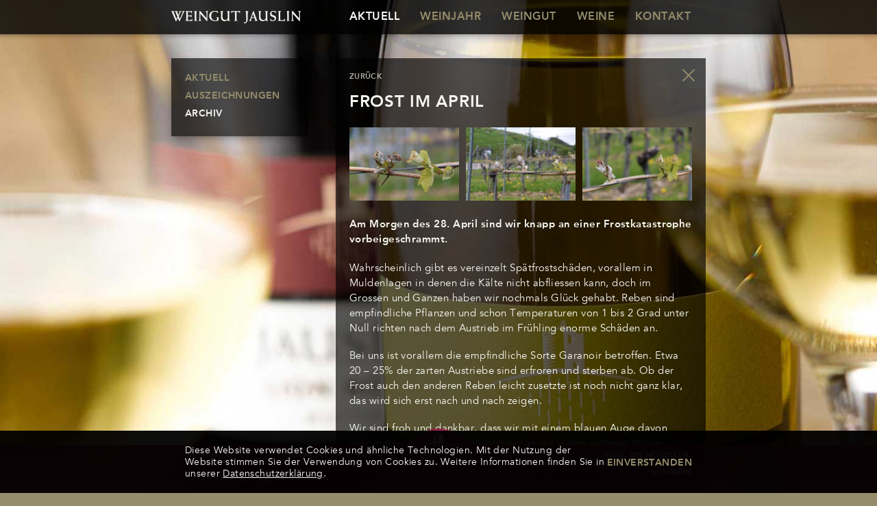

--- FILE ---
content_type: text/html;charset=UTF-8
request_url: https://www.weingutjauslin.ch/aktuell/archiv/detail~fdbcde12-472d-4740-8bca-62352ba311b8~.html
body_size: 4460
content:
<!DOCTYPE html>
<!--[if lte IE 8 ]><html class="ie-old" id="page" lang="de" itemscope><![endif]-->
<!--[if (gt IE 8)|!(IE)]><!--><html id="page" lang="de" itemscope><!--<![endif]-->
<head>

<meta charset="utf-8">
<!--[if IE]><meta http-equiv="X-UA-Compatible" content="IE=edge,chrome=1" /><![endif]-->

<meta name="MobileOptimized" content="320" />
<meta name="HandheldFriendly" content="True">
<meta name="viewport" content="width=device-width, initial-scale=1.0, maximum-scale=1.0, user-scalable=0">
<meta name="apple-mobile-web-app-title" content="JAUSLIN">
<meta name="format-detection" content="telephone=no"> 

<title>detail - Archiv - Weingut Jauslin</title>



<meta name="author" content="Weingut Jauslin">
<meta name="copyright" content="Weingut Jauslin">
<meta name="Generator" content="Magnolia CMS implemented by esense.ch">
<meta name="DC.Title" content="detail - Archiv - Weingut Jauslin">
<meta name="DC.Creator" content="Weingut Jauslin">
<meta name="DC.Format" content="text/html"> 
<link rel="canonical" href="https://www.weingutjauslin.ch/aktuell/archiv/detail~fdbcde12-472d-4740-8bca-62352ba311b8~.html">

	<link href="/dam/jcr:12c7c74c-15b3-4beb-b47d-ddfeb7b34de2/favicon.ico" rel="shortcut icon" type="image/x-icon"/>
	<link href="/dam/jcr:12c7c74c-15b3-4beb-b47d-ddfeb7b34de2/favicon.ico" rel="icon" type="image/x-icon"/>
	<link rel="apple-touch-icon" sizes="58x58" href="/dam/jcr:0d06cf10-05bb-43d9-9613-645678310e83/Icon-Small@2x.png">
	<link rel="apple-touch-icon" sizes="60x60" href="/dam/jcr:f3c73ec5-f78c-4d77-94f5-8b5184d292c5/Icon-60.png">
	<link rel="apple-touch-icon" sizes="76x76" href="/dam/jcr:306381b0-08d2-4beb-8826-069f8afce2c9/Icon-76.png">
	<link rel="apple-touch-icon" sizes="120x120" href="/dam/jcr:02b3be2d-f2a2-4c9f-9f7d-25859480c1fd/Icon-60@2x.png">
	<link rel="apple-touch-icon" sizes="152x152" href="/dam/jcr:a03b4ddb-b933-4ffd-bc88-9a995bf07531/Icon-76@2x.png">
	<link rel="apple-touch-icon" sizes="180x180" href="/dam/jcr:10e97ee6-0b11-45f7-bd5b-a1d82194fea6/Icon-60@3x.png">

<meta property="og:type" content="website">
<meta property="og:url" content="https://www.weingutjauslin.ch/aktuell/archiv/detail~fdbcde12-472d-4740-8bca-62352ba311b8~.html">
<meta property="og:title" content="detail - Archiv - Weingut Jauslin">
		<meta property="og:image:type" content="image/png">
		<meta property="og:image:width" content="512">
		<meta property="og:image:height" content="512">
		<meta property="og:image:url" content="/dam/jcr:095af4c3-70b2-4c9b-a959-54f63a4e4c1f/weingutjauslin_512.png">


		<meta property="og:image" content="/dam/jcr:bd9a8d7e-8266-4bc7-8266-8c9998c98531/weingutjauslin_512.jpg">
		<meta property="og:image:width" content="512">
		<meta property="og:image:height" content="512">

		<meta property="og:image" content="/dam/jcr:086f2656-d7d8-43c7-a15a-8a509c648b2d/weingutjauslin_110.jpg">
		<meta property="og:image:width" content="180">
		<meta property="og:image:height" content="110">

		<meta property="og:image" content="/dam/jcr:af92923e-8dd9-4dfe-a654-017311685967/weingutjauslin_285.jpg">
		<meta property="og:image:width" content="512">
		<meta property="og:image:height" content="285">

		<meta itemprop="name" content="detail - Archiv - Weingut Jauslin">
		<meta itemprop="image" content="/dam/jcr:cbafd477-ef1f-4b29-a987-dbaf14cd2201/weingutjauslin_250.png">
		<meta name="twitter:card" content="summary">
		<meta name="twitter:title" content="detail - Archiv - Weingut Jauslin">
		<meta name="twitter:image:src" content="/dam/jcr:cbafd477-ef1f-4b29-a987-dbaf14cd2201/weingutjauslin_250.png">

		<meta name="msapplication-TileImage" content="/dam/jcr:095af4c3-70b2-4c9b-a959-54f63a4e4c1f/weingutjauslin_512.png">
	<meta name="msapplication-TileColor" content="#990F45">

<link type="text/css" href="/resources/jauslin-static/webresources/css/processed/all.css" rel="stylesheet" media="screen"/>

<!--[if lt IE 9]><script type="text/javascript" src="/.resources/jauslin-static/webresources/js/html5-min.js"></script><![endif]-->
<script type="text/javascript" src="/resources/jauslin-static/webresources/js/processed/all.js"></script>	

	<script>  (function(i,s,o,g,r,a,m){i['GoogleAnalyticsObject']=r;i[r]=i[r]||function(){  (i[r].q=i[r].q||[]).push(arguments)},i[r].l=1*new Date();a=s.createElement(o),  m=s.getElementsByTagName(o)[0];a.async=1;a.src=g;m.parentNode.insertBefore(a,m)  })(window,document,'script','https://www.google-analytics.com/analytics.js','ga');  ga('create', 'UA-36810664-52', 'auto');  ga('send', 'pageview');</script><style>@media only screen and (max-width: 600px) {#nl-button {    height: 80px;    width: 80px;    top: 4em;    left: 10px;    margin-left: 0;}}</style>
</head>
<body>

<header id="header" class="c-100 fl">
	<div class="clear center page-w">
	
	<a id="logo" href="/startseite.html" title="Weingut Jauslin – Muttenz">
		<img src="/.resources/jauslin-static/webresources/images/page-pics/weingut-jauslin.png" alt="Weingut Jauslin – Muttenz" />
	</a>
	
		<div id="menu-wrapper" class="clear">
			<div id="menu-inner-wrapper" class="clear">
				<nav id="menu" class="fl clear">
					<ul>
							<li>
								<a class="active" href="/aktuell.html" title="Aktuell">Aktuell</a>

									<ul class="ph-20 c-100 fl">
											<li>
												<a href="/aktuell/aktuell.html" title="Aktuell">Aktuell</a>
											</li>
											<li>
												<a href="/aktuell/auszeichnungen.html" title="Auszeichnungen">Auszeichnungen</a>
											</li>
											<li>
												<a class="active" href="/aktuell/archiv.html" title="Archiv">Archiv</a>
											</li>
									</ul>
							</li>
							<li>
								<a href="/weinjahr.html" title="Weinjahr">Weinjahr</a>

							</li>
							<li>
								<a href="/weingut.html" title="Weingut">Weingut</a>

									<ul class="ph-20 c-100 fl">
											<li>
												<a href="/weingut/kellerei.html" title="Kellerei">Kellerei</a>
											</li>
											<li>
												<a href="/weingut/memoire.html" title="mémoire">mémoire</a>
											</li>
											<li>
												<a href="/weingut/rebberg.html" title="Rebberg">Rebberg</a>
											</li>
											<li>
												<a href="/weingut/lagen.html" title="Lagen">Lagen</a>
											</li>
											<li>
												<a href="/weingut/familie.html" title="Familie">Familie</a>
											</li>
											<li>
												<a href="/weingut/geschichte.html" title="Geschichte">Geschichte</a>
											</li>
											<li>
												<a href="/weingut/team.html" title="Team">Team</a>
											</li>
											<li>
												<a href="/weingut/weinladen.html" title="Weinladen">Weinladen</a>
											</li>
									</ul>
							</li>
							<li>
								<a href="/weine.html" title="Weine">Weine</a>

									<ul class="ph-20 c-100 fl">
											<li>
												<a href="/weine/weissweine.html" title="Weissweine">Weissweine</a>
											</li>
											<li>
												<a href="/weine/rotweine.html" title="Rotweine">Rotweine</a>
											</li>
											<li>
												<a href="/weine/rose-vin-mousseux-suesswein.html" title="Rosé, Vin Mousseux, Süsswein">Rosé, Vin Mousseux, Süsswein</a>
											</li>
									</ul>
							</li>
							<li>
								<a href="/kontakt.html" title="Kontakt">Kontakt</a>

									<ul class="ph-20 c-100 fl">
											<li>
												<a href="/kontakt/weinladen.html" title="Weinladen">Weinladen</a>
											</li>
											<li>
												<a href="/kontakt/bestellung.html" title="Bestellung">Bestellung</a>
											</li>
											<li>
												<a href="/kontakt/standort.html" title="Standort">Standort</a>
											</li>
											<li>
												<a href="/kontakt/newsletter.html" title="Newsletter">Newsletter</a>
											</li>
											<li>
												<a href="/kontakt/impressum.html" title="Impressum">Impressum</a>
											</li>
											<li>
												<a href="/kontakt/datenschutz.html" title="Datenschutz">Datenschutz</a>
											</li>
											<li>
												<a href="/kontakt/wiederverkaeufer.html" title="Wiederverkäufer">Wiederverkäufer</a>
											</li>
									</ul>
							</li>
					</ul>
				</nav>
			</div>	
		</div>

		<div id="menu-button"><span></span></div>

	</div>
</header>

<article id="content" class="news c-100 h-100">
	<div class="clear center page-w">
		
	<nav id="menu-sub" class="fl c-33">
		<div class="c-100 fl pr-60">
			<ul class="ph-20 c-100 fl">
					
							
					<li>
						<a href="/aktuell/aktuell.html" title="Aktuell">Aktuell</a>
					</li>
					
							
					<li>
						<a href="/aktuell/auszeichnungen.html" title="Auszeichnungen">Auszeichnungen</a>
					</li>
					
							
					<li>
						<a class="active" href="/aktuell/archiv.html" title="Archiv">Archiv</a>
					</li>
			</ul>
		</div>
	</nav>

		<div id="main" class="c-main fr p-20 pt-40">
			
				<a id="back-button" href="/aktuell/archiv.html" title="Zurück zur Übersicht">zurück</a>
				



	
	
			
				
			
	<div class="text c-100 fl above images">
	
		<h1 class="title-1">
			Frost im April
		</h1>
	
		
								<figure class="image clear overlay gallery root">
	
	
	
									<a class="overlay-link ph-5 c-33 fl" href="/.imaging/w1440-jpg-50/dam/f750be45-d3be-47bf-af21-e8fa2b636234/jcr:data" title="Frost im April">
											<span class="c-100 fl">
												<img src="/.imaging/w360-jpg-70/dam/f750be45-d3be-47bf-af21-e8fa2b636234/jcr:data" alt="Frost im April" />
											</span>
									</a>
	
	
	
	
									<a class="overlay-link ph-5 c-33 fl" href="/.imaging/w1440-jpg-50/dam/897a55b2-269d-42fa-95c3-2a6ff5a77138/jcr:data" title="Frost im April">
											<span class="c-100 fl">
												<img src="/.imaging/w360-jpg-70/dam/897a55b2-269d-42fa-95c3-2a6ff5a77138/jcr:data" alt="Frost im April" />
											</span>
									</a>
	
	
	
	
									<a class="overlay-link ph-5 c-33 fl" href="/.imaging/w1440-jpg-50/dam/881dc61c-93e2-44aa-90d7-c27f24e1664e/jcr:data" title="Frost im April">
											<span class="c-100 fl">
												<img src="/.imaging/w360-jpg-70/dam/881dc61c-93e2-44aa-90d7-c27f24e1664e/jcr:data" alt="Frost im April" />
											</span>
									</a>
	
						
					</figure>

			
	
		<strong class="abstract">
			Am Morgen des 28. April sind wir knapp an einer Frostkatastrophe vorbeigeschrammt.
		</strong>
		
			<p>Wahrscheinlich gibt es vereinzelt Spätfrostschäden, vorallem in Muldenlagen in denen die Kälte nicht abfliessen kann, doch im Grossen und Ganzen haben wir nochmals Glück gehabt. Reben sind empfindliche Pflanzen und schon Temperaturen von 1 bis 2 Grad unter Null richten nach dem Austrieb im Frühling enorme Schäden an.&nbsp;</p>

<p>Bei uns ist vorallem die empfindliche Sorte Garanoir betroffen. Etwa 20 – 25% der zarten Austriebe sind erfroren und sterben ab. Ob der Frost auch den anderen Reben leicht zusetzte ist noch nicht ganz klar, das wird sich erst nach und nach zeigen.&nbsp;</p>

<p>Wir sind froh und dankbar, dass wir mit einem blauen Auge davon gekommen sind. Vorallem wenn wir an die vielen anderen Winzer denken,&nbsp;die durch diese eine frostige Nacht sehr empfindliche Einbusse haben werden.</p>

	
		
		
	</div>
	
							
				<span id="close-content"></span>

		</div>
	
	</div>
</article>


		
		
				<div id="bg-image-wrapper" class="p-abs c-100 fl">
					<div id="bg-image" style="background-image:url('/.imaging/w1440-jpg-50/dam/0ef6bba5-6c8d-4d0e-94ae-341a5b206630/jcr:data')"></div>
					<div id="show-content"></div>
				</div>
	
	
	<div id="menu-overlay"></div>

	<footer id="footer" class="c-100 fl">
	
		<div class="c-100 fl top">
			<div class="clear center page-w">
				
						<a href="/weine/weissweine.html" title="Weissweine">Weissweine</a>
				
						<a href="/weine/rotweine.html" title="Rotweine">Rotweine</a>
		
				<a id="logo-footer" href="javascript:void(0)" title="Alle Weine anzeigen">
					<span>
						<img src="/.resources/jauslin-static/webresources/images/page-pics/weingut-jauslin_klein.png" alt="@ALT" />
					</span>
				</a>
		
					<div class="c-20 fl pb-10"></div>
		
						<a href="/weine/rose-vin-mousseux-suesswein.html" title="Rosé, Vin Mousseux, Süsswein">Rosé, Vin Mousseux, Süsswein</a>
			</div>
		</div>
			
<div class="c-100 fl bottom">
	<div class="clear center page-w">
		<nav id="meta">
			<div class="c-20 fl match">
					
						<ul>
								<li>
									<a href="/weine/weissweine/gutedel.html" title="Gutedel">Gutedel</a>
								</li>
								<li>
									<a href="/weine/weissweine/riesling-silvaner.html" title="Riesling-Silvaner">Riesling-Silvaner</a>
								</li>
								<li>
									<a href="/weine/weissweine/pinot-gris.html" title="Pinot Gris">Pinot Gris</a>
								</li>
								<li>
									<a href="/weine/weissweine/bacchus.html" title="Bacchus">Bacchus</a>
								</li>
								<li>
									<a href="/weine/weissweine/sauvignon-blanc.html" title="Sauvignon Blanc">Sauvignon Blanc</a>
								</li>
								<li>
									<a href="/weine/weissweine/chasselas.html" title="Chasselas">Chasselas</a>
								</li>
								<li>
									<a href="/weine/weissweine/sauvignon-blanc-grand-cru.html" title="Sauvignon Blanc Grand Cru">Sauvignon Blanc Grand Cru</a>
								</li>
						</ul>
			</div>	

			<div class="c-20 fl match">
					
						<ul>
								<li>
									<a href="/weine/rotweine/pinot-noir.html" title="Pinot Noir">Pinot Noir</a>
								</li>
								<li>
									<a href="/weine/rotweine/feunoir.html" title="Feu Noir">Feu Noir</a>
								</li>
								<li>
									<a href="/weine/rotweine/la-tour.html" title="La Tour">La Tour</a>
								</li>
								<li>
									<a href="/weine/rotweine/lion-rouge.html" title="Lion Rouge">Lion Rouge</a>
								</li>
								<li>
									<a href="/weine/rotweine/grand-lion.html" title="Grand Lion">Grand Lion</a>
								</li>
								<li>
									<a href="/weine/rotweine/hohle-gasse.html" title="Hohle Gasse Pinot Noir">Hohle Gasse Pinot Noir</a>
								</li>
								<li>
									<a href="/weine/rotweine/hohle-gasse-grand-cru.html" title="Hohle Gasse Grand Cru">Hohle Gasse Grand Cru</a>
								</li>
						</ul>
			</div>	
		
			<div class="c-20 fl ml-p20 match">
			</div>	

			<div class="c-20 fl match">
					
						<ul>
								<li>
									<a href="/weine/rose-vin-mousseux-suesswein/rose-de-pinot-noir.html" title="Rosé de Pinot Noir">Rosé de Pinot Noir</a>
								</li>
								<li>
									<a href="/weine/rose-vin-mousseux-suesswein/vin-mousseux.html" title="Vin Mousseux">Vin Mousseux</a>
								</li>
								<li>
									<a href="/weine/rose-vin-mousseux-suesswein/suesswein.html" title="Süsswein">Süsswein</a>
								</li>
						</ul>
			</div>	
		</nav>
	</div>
</div>		
			<div id="credits" class="c-100 fl">
				<small>
					<p>Website by <a href="http://www.esense.ch" target="_blank">esense GmbH</a> — Design by <a href="http://mawy.ch/" target="_blank">MAWY</a></p>

				</small>
			</div>
	</footer>
	

    <div class="cookie-banner" id="cookie-banner">
        <div>
            <p>Diese Website verwendet Cookies und ähnliche Technologien. Mit der Nutzung der Website stimmen Sie der Verwendung von Cookies zu. Weitere Informationen finden Sie in unserer <a href="/kontakt/datenschutz.html">Datenschutzerklärung</a>.</p>

            <button id="cookie-accept-button">Einverstanden</button>
        </div>
    </div>

    <script>
        function hideCookieBanner() {
            const cookieBanner = document.getElementById('cookie-banner');
            cookieBanner.style.display = 'none';
        }

        function setExpireDate() {
            const currentTime = Date.now()
            const duration = '1'
            const dayInMS = 86400000
            const durationMS = parseInt(duration) * dayInMS
            const expireDate = durationMS + currentTime
            localStorage.setItem('cookieTimer', expireDate);
            hideCookieBanner();
        }
        document.getElementById('cookie-accept-button').addEventListener('click', setExpireDate);
        if (localStorage.getItem('cookieTimer') !== null) {
            const dateInStorage = parseInt(localStorage.getItem('cookieTimer'))
            const currentTime = Date.now()

            if(dateInStorage > currentTime) {
                hideCookieBanner();
            }
        }
    </script>

</body>
</html>

--- FILE ---
content_type: text/css;charset=UTF-8
request_url: https://www.weingutjauslin.ch/resources/jauslin-static/webresources/css/processed/all.css
body_size: 15532
content:
/*
  Name: style.css
  Author: esense GmbH, Basel, Switzerland
  http://www.esense.ch
*/

/*
  Basic Style
*/


/* reset */
* {
margin: 0;
padding: 0;
font-weight: normal;
border: none;
outline:none;
box-sizing: border-box;
/*
-webkit-font-smoothing: antialiased;
-moz-osx-font-smoothing: grayscale;
-ms-font-smoothing: antialiased;
-o-font-smoothing: antialiased;
font-smoothing: antialiased;
*/
}

.is-safari * {
-webkit-font-smoothing: antialiased;
font-smoothing: antialiased;
}

html {
height: 100%;
width: 100%;
font-size: 62.5%; /* 1em = 10px */
overflow-y: scroll;
background-color: #fff;
}

html.fixed,
html.open-menu {
overflow: hidden;
padding-right: 15px;
width: auto;
display: block;
}

html.fixed.no-mouse,
html.open-menu.no-mouse {
padding-right: 0;
}

body {
/*
position: relative;
width: 100%;
height: 100%;
*/
line-height: 1;
background-color: transparent;
color: #000;
margin: 0;
/* mobile device */
-webkit-text-size-adjust: 100% !important;
-moz-text-size-adjust: 100% !important;
-ms-text-size-adjust: 100% !important;
-o-text-size-adjust: 100% !important;
text-size-adjust: 100% !important;
}

::selection {
background-color: #000;
color: #fff;
}

#content form *:not(input),
img,
#menu a,
#meta a,
#sub-menu a,
a {
-webkit-user-select: none;
-khtml-user-select: none;
-moz-user-select: none;
-ms-user-select: none;
-o-user-select: none;
user-select: none;
}

figcaption,
.text h1,
.text h2,
.text h3,
.text p,
.text li,
.text th,
.text td,
p a,
table a,
li a {
-webkit-user-select: text;
-khtml-user-select: text;
-moz-user-select: text;
-ms-user-select: text;
-o-user-select: text;
user-select: text;
}

/*** center wrapper ***/
.center {
position: relative;
margin: 0 auto;
clear: both;
}

.c-text {
text-align: center;
}

.c-text img {
float: none;
}

/*** clear block ***/
.clear {
display: block;
clear: both;
}

.clear:after {
visibility: hidden;
display: block;
content: "";
clear: both;
height: 0;
}

/* old IE clear block */
* html .clear {
zoom: 1;
}

*:first-child+html .clear {
zoom: 1;
}

/* position */
.p-rel {
position: relative;
}

.p-fix {
position: fixed;
}

.p-abs {
position: absolute;
}

/* wrapper */
#container {
position: relative;
z-index: 10;
}

#container,
#footer {
width: 100%;
}

.stage-w,
.page-w {
max-width: 820px;
padding: 0 20px;
}

.page-w.edit-w,
.page-w.edit-w .page-w,
#content.wine-list > .page-w {
max-width: 1120px;
}

.page-w.edit-w,
.page-w.edit-w .page-w {
padding: 0;
}

/* sticky footer */
.block #container {
height: 100%;
}

.block .page-wrap {
padding-bottom: 100px; 	/* footer height */
}

.block #footer {
height: 100px; 			/* footer height */
margin-top: -100px;		/* footer height */
}

/* float direction */
.fl {
float: left;
}

.fr {
float: right;
}

.fn {
float: none;
}

/* box sizing */
/* the size (width and height) of the element includes border, padding, and width */
.b-box {
box-sizing: border-box;
}

/* the size (width and height) of the element without border, padding, and width */
.c-box {
box-sizing: content-box;
}

/*** float grid ***/

.h-100 {
height: 100%;
}

.c-100 {
width: 100%;
}
.c-91 {
width: 91.666666666666%;
}
.c-90 {
width: 90%;
}
.c-87 {
width: 87.5%;
}
.c-83 {
width: 83.333333333333%;
}
.c-80 {
width: 80%;
}
.c-75 {
width: 75%;
}
.c-70 {
width: 70%;
}
.c-66 {
width: 66.666666666666%;
}
.c-62 {
width: 62.5%;
}
.c-60 {
width: 60%;
}
.c-58 {
width: 58.333333333333%;
}
.c-50 {
width: 50%;
}
.c-41 {
width: 41.666666666666%;
}
.c-40 {
width: 40%;
}
.c-37 {
width: 37.5%;
}
.c-33 {
width: 33.333333333333%;
}
.c-30 {
width: 30%;
}
.c-25 {
width: 25%;
}
.c-20 {
width: 20%;
}
.c-16 {
width: 16.666666666666%;
}
.c-12 {
width: 12.5%;
}
.c-10 {
width: 10%;
}
.c-8 {
width: 8.333333333333%;
}

/*** spaces in pixel ***/

/* margin all directions */
.m-5 {
margin: 5px;
}
.m-10 {
margin: 10px;
}
.m-12 {
margin: 12px;
}
.m-15 {
margin: 15px;
}
.m-20 {
margin: 20px;
}
.m-22 {
margin: 22px;
}
.m-28 {
margin: 28px;
}
.m-30 {
margin: 30px;
}
.m-40 {
margin: 40px;
}
.m-60 {
margin: 60px;
}
.m-80 {
margin: 80px;
}

/* margin horizontal (left and right) */
.mh-5 {
margin-left: 5px;
margin-right: 5px;
}
.mh-10 {
margin-left: 10px;
margin-right: 10px;
}
.mh-12 {
margin-left: 12px;
margin-right: 12px;
}
.mh-15 {
margin-left: 15px;
margin-right: 15px;
}
.mh-20 {
margin-left: 20px;
margin-right: 20px;
}
.mh-22 {
margin-left: 22px;
margin-right: 22px;
}
.mh-28 {
margin-left: 28px;
margin-right: 28px;
}
.mh-30 {
margin-left: 30px;
margin-right: 30px;
}
.mh-40 {
margin-left: 40px;
margin-right: 40px;
}
.mh-60 {
margin-left: 60px;
margin-right: 60px;
}
.mh-80 {
margin-left: 80px;
margin-right: 80px;
}

/* margin vertical (top and bottom) */
.mv-5 {
margin-top: 5px;
margin-bottom: 5px;
}
.mv-10 {
margin-top: 10px;
margin-bottom: 10px;
}
.mv-12 {
margin-top: 12px;
margin-bottom: 12px;
}
.mv-15 {
margin-top: 15px;
margin-bottom: 15px;
}
.mv-20 {
margin-top: 20px;
margin-bottom: 20px;
}
.mv-22 {
margin-top: 22px;
margin-bottom: 22px;
}
.mv-28 {
margin-top: 28px;
margin-bottom: 28px;
}
.mv-30 {
margin-top: 30px;
margin-bottom: 30px;
}
.mv-40 {
margin-top: 40px;
margin-bottom: 40px;
}
.mv-60 {
margin-top: 60px;
margin-bottom: 60px;
}
.mv-80 {
margin-top: 80px;
margin-bottom: 80px;
}

/* margin top */
.mt-5 {
margin-top: 5px;
}
.mt-10 {
margin-top: 10px;
}
.mt-12 {
margin-top: 12px;
}
.mt-15 {
margin-top: 15px;
}
.mt-20 {
margin-top: 20px;
}
.mt-22 {
margin-top: 22px;
}
.mt-28 {
margin-top: 28px;
}
.mt-30 {
margin-top: 30px;
}
.mt-40 {
margin-top: 40px;
}
.mt-60 {
margin-top: 60px;
}
.mt-80 {
margin-top: 80px;
}

/* margin bottom */
.mb-5 {
margin-bottom: 5px;
}
.mb-10 {
margin-bottom: 10px;
}
.mb-12 {
margin-bottom: 12px;
}
.mb-15 {
margin-bottom: 15px;
}
.mb-20 {
margin-bottom: 20px;
}
.mb-22 {
margin-bottom: 22px;
}
.mb-28 {
margin-bottom: 28px;
}
.mb-30 {
margin-bottom: 30px;
}
.mb-40 {
margin-bottom: 40px;
}
.mb-60 {
margin-bottom: 60px;
}
.mb-80 {
margin-bottom: 80px;
}

/* margin right */
.mr-5 {
margin-right: 5px;
}
.mr-10 {
margin-right: 10px;
}
.mr-12 {
margin-right: 12px;
}
.mr-15 {
margin-right: 15px;
}
.mr-20 {
margin-right: 20px;
}
.mr-22 {
margin-right: 22px;
}
.mr-28 {
margin-right: 28px;
}
.mr-30 {
margin-right: 30px;
}
.mr-40 {
margin-right: 40px;
}
.mr-60 {
margin-right: 60px;
}
.mr-80 {
margin-right: 80px;
}

/* margin left */
.ml-5 {
margin-left: 5px;
}
.ml-10 {
margin-left: 10px;
}
.ml-12 {
margin-left: 12px;
}
.ml-15 {
margin-left: 15px;
}
.ml-20 {
margin-left: 20px;
}
.ml-22 {
margin-left: 22px;
}
.ml-28 {
margin-left: 28px;
}
.ml-30 {
margin-left: 30px;
}
.ml-40 {
margin-left: 40px;
}
.ml-60 {
margin-left: 60px;
}
.ml-80 {
margin-left: 80px;
}

/* padding all directions */
.p-5 {
padding: 5px;
}
.p-10 {
padding: 10px;
}
.p-12 {
padding: 12px;
}
.p-15 {
padding: 15px;
}
.p-20 {
padding: 20px;
}
.p-22 {
padding: 22px;
}
.p-28 {
padding: 28px;
}
.p-30 {
padding: 30px;
}
.p-40 {
padding: 40px;
}
.p-60 {
padding: 60px;
}
.p-80 {
padding: 80px;
}

/* padding horizontal (left and right) */
.ph-5 {
padding-left: 5px;
padding-right: 5px;
}
.ph-10 {
padding-left: 10px;
padding-right: 10px;
}
.ph-12 {
padding-left: 12px;
padding-right: 12px;
}
.ph-15 {
padding-left: 15px;
padding-right: 15px;
}
.ph-20 {
padding-left: 20px;
padding-right: 20px;
}
.ph-22 {
padding-left: 22px;
padding-right: 22px;
}
.ph-28 {
padding-left: 28px;
padding-right: 28px;
}
.ph-30 {
padding-left: 30px;
padding-right: 30px;
}
.ph-40 {
padding-left: 40px;
padding-right: 40px;
}
.ph-60 {
padding-left: 60px;
padding-right: 60px;
}
.ph-80 {
padding-left: 80px;
padding-right: 80px;
}

/* padding vertical (top and bottom) */
.pv-5 {
padding-top: 5px;
padding-bottom: 5px;
}
.pv-10 {
padding-top: 10px;
padding-bottom: 10px;
}
.pv-12 {
padding-top: 12px;
padding-bottom: 12px;
}
.pv-15 {
padding-top: 15px;
padding-bottom: 15px;
}
.pv-20 {
padding-top: 20px;
padding-bottom: 20px;
}
.pv-22 {
padding-top: 22px;
padding-bottom: 22px;
}
.pv-28 {
padding-top: 28px;
padding-bottom: 28px;
}
.pv-30 {
padding-top: 30px;
padding-bottom: 30px;
}
.pv-40 {
padding-top: 40px;
padding-bottom: 40px;
}
.pv-60 {
padding-top: 60px;
padding-bottom: 60px;
}
.pv-80 {
padding-top: 80px;
padding-bottom: 80px;
}

/* padding top */
.pt-5 {
padding-top: 5px;
}
.pt-10 {
padding-top: 10px;
}
.pt-12 {
padding-top: 12px;
}
.pt-15 {
padding-top: 15px;
}
.pt-20 {
padding-top: 20px;
}
.pt-22 {
padding-top: 22px;
}
.pt-28 {
padding-top: 28px;
}
.pt-30 {
padding-top: 30px;
}
.pt-40 {
padding-top: 40px;
}
.pt-60 {
padding-top: 60px;
}
.pt-80 {
padding-top: 80px;
}

/* padding bottom */
.pb-5 {
padding-bottom: 5px;
}
.pb-10 {
padding-bottom: 10px;
}
.pb-12 {
padding-bottom: 12px;
}
.pb-15 {
padding-bottom: 15px;
}
.pb-20 {
padding-bottom: 20px;
}
.pb-22 {
padding-bottom: 22px;
}
.pb-28 {
padding-bottom: 28px;
}
.pb-30 {
padding-bottom: 30px;
}
.pb-40 {
padding-bottom: 40px;
}
.pb-60 {
padding-bottom: 60px;
}
.pb-80 {
padding-bottom: 80px;
}

/* padding right */
.pr-5 {
padding-right: 5px;
}
.pr-10 {
padding-right: 10px;
}
.pr-12 {
padding-right: 12px;
}
.pr-15 {
padding-right: 15px;
}
.pr-20 {
padding-right: 20px;
}
.pr-22 {
padding-right: 22px;
}
.pr-28 {
padding-right: 28px;
}
.pr-30 {
padding-right: 30px;
}
.pr-40 {
padding-right: 40px;
}
.pr-60 {
padding-right: 60px;
}
.pr-80 {
padding-right: 80px;
}

/* padding left */
.pl-5 {
padding-left: 5px;
}
.pl-10 {
padding-left: 10px;
}
.pl-12 {
padding-left: 12px;
}
.pl-15 {
padding-left: 15px;
}
.pl-20 {
padding-left: 20px;
}
.pl-22 {
padding-left: 22px;
}
.pl-28 {
padding-left: 28px;
}
.pl-30 {
padding-left: 30px;
}
.pl-40 {
padding-left: 40px;
}
.pl-60 {
padding-left: 60px;
}
.pl-80 {
padding-left: 80px;
}

/* no space (margin and padding) */
.ns {
margin: 0 !important;
padding: 0 !important;
}

.nsv {
margin-top: 0 !important;
padding-top: 0 !important;
margin-bottom: 0 !important;
padding-bottom: 0 !important;
}

.nsh {
margin-left: 0 !important;
padding-left: 0 !important;
margin-right: 0 !important;
padding-right: 0 !important;
}

.nst {
margin-top: 0 !important;
padding-top: 0 !important;
}

.nsb {
margin-bottom: 0 !important;
padding-bottom: 0 !important;
}

.nsl {
margin-left: 0 !important;
padding-left: 0 !important;
}

.nsr {
margin-right: 0 !important;
padding-right: 0 !important;
}

/* no space (margin) */
.nm {
margin: 0 !important;
}

.nmv {
margin-top: 0 !important;
margin-bottom: 0 !important;
}

.nmh {
margin-left: 0 !important;
margin-right: 0 !important;
}

.nmt {
margin-top: 0 !important;
}

.nmb {
margin-bottom: 0 !important;
}

.nml {
margin-left: 0 !important;
}

.nmr {
margin-right: 0 !important;
}

/* no space (padding) */
.np {
padding: 0 !important;
}

.npv {
padding-top: 0 !important;
padding-bottom: 0 !important;
}

.nph {
padding-left: 0 !important;
padding-right: 0 !important;
}

.npt {
padding-top: 0 !important;
}

.npb {
padding-bottom: 0 !important;
}

.npl {
padding-left: 0 !important;
}

.npr {
padding-right: 0 !important;
}

/* basic content styles */
ul, ol, 
table, tbody, tr, td, th, 
dl, dt, dd,
input, textarea, button {
margin: 0;
padding: 0;
}

/* list */
ul, ol {
list-style: none;
}

.text ul,
.text ol {
overflow: hidden;
}

.text ul {
list-style: none;
}

.text ol li,
.text ul li {
position: relative;
}

.text ul li:before {
position: absolute;
content: "–";
top: 0;
left: -18px;
float: left;
}

.text ul.list li:before {
content: "";
display: npne;
}

.text ol {
list-style: decimal;
}

.list,
.text .list {
padding-bottom: 0;
padding-left: 0;
list-style: none;
}

/* links (mailto and tel) */
a[href^="mailto"] {
word-break: keep-all !important;
word-wrap: initial !important;
white-space: nowrap !important;
}

a[href^=tel]{
color: inherit !important;
background-color: transparent !important;
text-decoration: none !important;
}

/* media */
img, a {
border: none;
outline:none;
appearance: none;
text-decoration: none;
outline: none;
}

figure {
margin: 0;
padding: 0;
display: block;
}

figcaption {
width: 100%;
float: left;
padding: 0;
margin: 0;
}

img {
width: 100%;
max-width: 100%;
font-size: 0;
line-height: 0;
float: left;
outline: none;
}

iframe {
position: relative;
left: 0;
top: 0;
border: none;
margin: 0;
padding: 0;
outline: none;
}

/* form */
form fieldset,
.form-row,
.form-item,
.button-wrapper {
position: relative;
float: left;
width: 100%;
}

.form-row {
padding-bottom: 7px;
}

.form-item-wrap {
position: relative;
float: left;
padding: 0;
}

.form-row label,
.form-item label,
.form-row label span,
.form-item label span {
float: left;
word-break: keep-all;
word-wrap: initial;
}

.form-item label,
.form-item label span,
.button-wrapper button {
cursor: pointer;
}

.form-row .descr {
float: left;
width: 100%;
}

/* radio button and checkbox */
form input.radio,
form input[type=radio],
form input.checkbox,
form input[type=checkbox] {
position: relative;
cursor: pointer;
opacity: 0;
z-index: 1000;
width: 18px !important;
height: 18px !important;
margin: 0 10px 0 0;
float: left;
}

.drop-item-title:before,
form .form-item-wrap.radio:before,
form .form-item-wrap.checkbox:before {
position: absolute;
top: 0;
left: 0;
content: "";
width: 16px;
height: 16px;
border: 1px solid rgba(255,255,255,0.5);
background-color: transparent;
float: left;
z-index: 1;
}

.drop-item-title:before,
form .form-item-wrap.radio:before {
border-radius: 50%;
}

.drop-item-title.active:before,
form .form-item-wrap.active:before,
form .form-item-wrap.checkbox.active:before {
border: 1px solid #fff;
width: 16px;
height: 16px;
margin: 0;
padding: 0;
float: left;
}

.drop-item-title.is-open:after,
form .form-item-wrap.radio.active:after,
form .form-item-wrap.radio:focus:after {
position: absolute;
top: 0;
left: 0;
content: "";
width: 10px;
height: 10px;
float: left;
border-radius: 50%;
margin: 4px 0 0 4px;
background-color: #fff;
z-index: 2;
}

form .form-item-wrap.checkbox.active:after,
form .form-item-wrap.checkbox:focus:after {
position: absolute;
top: 0;
left: 0;
content: "";
width: 4px;
height: 6px;
float: left;
margin: 3px 0 0 5px;
transform: rotate(35deg);
border-right: 3px solid #fff;
border-bottom: 3px solid #fff;
z-index: 2;
}

form input.txt,
form textarea {
position: relative;
border-radius:0;
border: 1px solid rgba(2555,255,255,0.5);
background-color: transparent;
outline: none !important;
box-shadow: none;
display: block;
clear: both;
width: 100%;
-webkit-appearance: none;
-moz-appearance: none;
-ms-appearance: none;
-o-appearance: none;
appearance: none;
padding: 5px 5px 1px 5px;;
}

form input.txt:focus,
form textarea:focus {
border: 1px solid #fff;
}

/* custom select */
.form-row select.custom-select {
position: relative;
border-radius: 0;
margin: 0;
width: 10%;
min-width: 100%;
max-width: 100%;
padding: 8px 5px 4px 5px;
outline: none !important;
z-index: 3;
background-color: transparent;
cursor: pointer;
-webkit-appearance: none;
-moz-appearance:window;
-ms-appearance: none;
-o-appearance: none;
color: #aaa;
}

.form-row select.custom-select:focus {
outline: none;
}
 {
width: 100%;
float: left;
}

.form-row .select,
.form-row .moz-select {
position: relative;
width: 100%;
min-width: 100%;
max-width: 100%;
padding: 0;
margin: 0;
border-radius: 0;
border: none;
float: left;
border: 1px solid rgba(255,255,255,0.5);
position: relative;
cursor: pointer;
background-color: transparent;
-webkit-appearance: none;
-moz-appearance: none;
-ms-appearance: none;
-o-appearance: none;
color: #aaa;
}

.-moz- .item-search .item.input input, 
.-moz- .item-search .item.select select.custom-select,
.-moz- .form-row .moz-select {
padding: 3px 0 2px;
}

.-moz- .item-search .item.input input {
padding: 2px 5px 0 5px;
line-height: 23px;
}

.form-row .select:before,
.form-row .moz-select:before {
position: absolute;
content: "";
top: 50%;
right: 11px;
width: 8px;
height: 8px;
margin: -7px 0 0 0;
border-right: 2px solid #fff;
border-bottom: 2px solid #fff;
transform: rotate(45deg);
float: left;
z-index: 2;
}

html.-ms- .form-row .select,
html.-webkit- .text .form-row .select,
html.-ms- .form-row .moz-select,
html.-webkit- .text .form-row .moz-select {
padding: 0;
}

input[type=text]:focus,
input[type=checkbox]:focus,
input[type=radio]:focus,
textarea:focus {
outline: none;
-webkit-appearance: none;
-moz-appearance: none;
-ms-appearance: none;
-o-appearance: none;
appearance: none;
}

/* moz bugfix */
/*
html.-moz- .form-row select.select,
html.-moz- .form-row select.custom-select {
padding: 0;
}
*/

html.-moz- .form-row select.select,
html.-moz- .form-row select.select:focus,
html.-moz- .form-row select.custom-select,
html.-moz- .form-row select.custom-select:focus {
outline: none !important;
border: none !important;
margin: 0;
outline: none;
}

/* form error */
form .error .form-item-wrap.radio:before,
form .error .form-item-wrap.checkbox:before,
form .error input.txt,
form .error textarea {
border: 1px solid #dd0000;
}

.error ul li,
.error ul li a {
color: #dd0000;
}

/* warning and info */
.warn,
.info {
display: block;
clear: both;
padding: 10px;
background-color: #ff5555;
color: #fff !important;
margin-bottom: 10px;
font-size: 14px;
line-height: 16px;
text-align: center;
}

.warn {
background-color: #ff5555 !important;
color: #fff !important;
}

.info {
background-color: #ffff55 !important;
color: #000 !important;
}

/* hidden object */
.hidden {
display: none !important;
visibility: hidden !important;
}html.esense-overlay-fixed {
overflow: hidden;
padding-right: 15px;
width: auto;
display: block;
}

html.esense-overlay-fixed.no-mouse {
padding-right: 0;
}

html.esense-overlay-fixed #aside.fixed.no-mouse {
right: 0;
}

.esense-overlay {
position: fixed;
left: 0;
/*
top: 0;
*/
top: -100%;
width: 100%;
height: auto;
min-height: 100%;
float: left;
opacity: 0;
/*
transition: opacity 0.5s;
*/
z-index: -1;
}

.esense-overlay,
.esense-overlay * {
box-sizing: content-box !important;
}

.esense-overlay {
background: rgba(0,0,0,0.6);
}

.esense-overlay.active {
top: 0;
opacity: 1;
}

.esense-overlay.on-top {
z-index: 9990;
}

.esense-overlay .esense-overlay-inner {
position: absolute;
top: 0;
left: 0;
width: 100%;
height: 100%;
min-height: 100%;
display: block;
}

.esense-overlay.active .esense-overlay-center {
position: relative;
margin: 0 auto;
width: auto;
max-width: 1200px;
}

.esense-overlay .esense-overlay-body,
.esense-overlay .esense-overlay-body .esense-overlay-body-inner {
position: relative;
top: 0;
left: 0;
height: 100%;
z-index: 9993;
}

/*
.esense-overlay.horizontal .esense-overlay-body .esense-overlay-body-inner:after,
.esense-overlay.vertical .esense-overlay-body .esense-overlay-body-inner:after {
position: absolute;
top: 50%;
left: 50%;
content: "Bild laden …";
width: 100px;
height: 24px;
border-radius: 16px;
padding: 6px 0 4px 0;
margin: -17px 0 0 -50px;
z-index: 9990;
float: left;
text-align: center;
color: #fff;
line-height: 22px;
font-size: 12px;
color: #aaa;
text-transform: uppercase;
transition: opacity 0.25s;
}
*/

.esense-overlay.loaded .esense-overlay-body-inner:after {
opacity: 0;
}

.esense-overlay.horizontal .esense-overlay-body {
width: 100%;
float: left;
padding-top: 0;
/*
margin-left: -8px;
*/
margin: 0;
}

.esense-overlay.vertical .esense-overlay-body {
width: auto;
display: block;
margin: 0 300px 20px 0;
}

.esense-overlay .esense-overlay-body .esense-overlay-body-inner {
width: auto;
display: block;
clear: both;
}

.esense-overlay.vertical .esense-overlay-body .esense-overlay-body-inner {
margin: 20px 20px 0 20px;
}

.esense-overlay.horizontal .esense-overlay-body .esense-overlay-body-inner {
margin: 50px 0 0 0;
}

.esense-overlay.white.vertical .esense-overlay-body {
background: transparent;
margin: 0 300px 0 0;
padding: 0;
}

/* INFO SECTION */
.esense-overlay.horizontal .esense-overlay-info-group {
position: relative;
width: 100%;
float: left;
}

.esense-overlay.vertical .esense-overlay-info-group {
position: fixed;
top: 0;
right: -100%;
width: 300px;
height: 100%;
float: left;
overflow: hidden;
}

.esense-overlay.vertical .esense-overlay-info-group.active {
right: 0;
}

.esense-overlay .esense-overlay-info {
position: fixed;
width: 100%;
height: auto;
float: left;
z-index: 9992;
opacity: 0;
transition: opacity 0.25s;
/*
margin: 0 0 0 -8px;
*/
margin: 0;
}

.esense-overlay.horizontal .esense-overlay-info {
bottom: -100%;
}

.esense-overlay.horizontal .esense-overlay-info-group-center {
max-width: 1200px;
margin: 0 auto;
display: block;
clear: both;
padding: 0;
}

.esense-overlay.horizontal .esense-overlay-info.active {
bottom: 0;
}

.esense-overlay.vertical .esense-overlay-info {
position: absolute;
top: 0;
right: -100%;
overflow: auto;
}

.esense-overlay.vertical .esense-overlay-info.active {
right: 0;
}

/*
.esense-overlay.black .esense-overlay-info {
border-top: 1px solid rgba(255,255,255,0.5);
}

.esense-overlay.white .esense-overlay-info {
border-top: 1px solid rgba(0,0,0,0.5);
}
*/

.esense-overlay.vertical .esense-overlay-info {
border-left: 1px solid rgba(255,255,255,0.5);
border-top: none;
height: 100%;
}

.esense-overlay .esense-overlay-info.active {
position: relative;
top: 0;
bottom: auto;
}

.esense-overlay.vertical .esense-overlay-info.active {
position: absolute;
right: 0;
width: 300px;
}

.esense-overlay.white.horizontal .esense-overlay-info {
background-color: rgba(0,0,0,0);
}

.esense-overlay.horizontal .esense-overlay-info.active {
left: 0;
width: 100%;
}

.esense-overlay.vertical .esense-overlay-info.active {
left: 0;
width: auto;
display: block;
clear: both;
}

.esense-overlay .esense-overlay-info .esense-overlay-info-inner {
position: relative;
width: 100%;
height: auto;
float: left;
padding: 15px 0 20px 0;
background-color: rgba(0,0,0,1);
}

.esense-overlay.vertical .esense-overlay-info .esense-overlay-info-inner {
padding: 100px 0 100px 0;
float: none;
display: block;
clear: both;
width: auto;
}

.esense-overlay.vertical.white .esense-overlay-info .esense-overlay-info-inner {
background-color: rgba(255,255,255,0.9);
}

.esense-overlay .esense-overlay-info .esense-overlay-title,
.esense-overlay .esense-overlay-info .esense-overlay-description,
.esense-overlay .esense-overlay-info small {
margin: 0;
display: block;
clear: both;
}

.esense-overlay.black .esense-overlay-info .esense-overlay-title,
.esense-overlay.black .esense-overlay-info .esense-overlay-description,
.esense-overlay.black .esense-overlay-info .esense-overlay-file,
.esense-overlay.black .esense-overlay-info small {
color: #fff;
}

.esense-overlay.white .esense-overlay-info .esense-overlay-title,
.esense-overlay.white .esense-overlay-info .esense-overlay-description,
.esense-overlay.white .esense-overlay-info .esense-overlay-file,
.esense-overlay.white .esense-overlay-info small {
color: #fff;
}

.esense-overlay.vertical .esense-overlay-info .esense-overlay-title,
.esense-overlay.vertical .esense-overlay-info .esense-overlay-description,
.esense-overlay.vertical .esense-overlay-info .esense-overlay-file,
.esense-overlay.vertical .esense-overlay-info small {
margin: 0 10px 0 10px;
}

.esense-overlay .esense-overlay-info-inner > * {
padding-left: 10px;
padding-right: 10px;
}

.esense-overlay .esense-overlay-info .esense-overlay-weblink {
transition: color 0.25s;
float: left;
font-weight: bold;
}

.esense-overlay .esense-overlay-info .esense-overlay-weblink:before {
content: "»";
float: left;
font-size: 170%;
position: relative;
top: -2px;
}

.esense-overlay .esense-overlay-info .esense-overlay-file {
transition: color 0.25s;
margin: 30px 30% 0 10px;
position: relative;
float: left;
}

.esense-overlay .esense-overlay-info .esense-overlay-file span {
position: relative;
text-decoration: none;
margin: 0;
float: left;
padding: 0;
transition: all 0.5s;
}

.esense-overlay .esense-overlay-info .esense-overlay-file span:before {
content: "»";
}

/*
.esense-overlay .esense-overlay-info .esense-overlay-file span:after {
content: "";
position: absolute;
top: 0;
left: 0;
width: 100%;
float: left;
height: 22px;
border-top: 2px solid #000;
border-bottom: 10px solid #000;
}
*/

.esense-overlay .esense-overlay-info .esense-overlay-file em {
margin: 7px 0 0 5px;
float: left;
}

.esense-overlay.horizontal .esense-overlay-info small {
position: absolute;
bottom: 20px;
right: 0;
text-align: right;
width: 30%;
margin: 23px 10px 0 -10px;
color: rgba(255,255,255,0.5);
}

.esense-overlay.vertical .esense-overlay-info small {
position: relative;
width: 100%;
display:block;
margin: -57px 0 0 0;
padding: 20px 0 20px 0;
float: none;
text-align: center;
}

.esense-overlay.vertical.black .esense-overlay-info small {
border-top: 1px solid rgba(255,255,255,0.5);
}

.esense-overlay.vertical.white .esense-overlay-info small {
border-top: 1px solid rgba(0,0,0,0.75);
}

/* MEDIA */
.esense-overlay .esense-overlay-content {
position: absolute;
top: 0;
left: 0;
width: 100%;
height: 100%;
background-repeat: no-repeat;
background-position: center center;
background-color: transparent;
background-size: contain;
z-index: 9992;
opacity: 0;
transition: opacity 0.25s;
text-align: center;
float: left;
background-color: rgba(0,0,0,1);
/*
border-top: 1px solid rgba(55,156,223,0.45);
*/
border-top: 1px solid rgba(255,255,255,0.3);
border-bottom: 1px solid rgba(255,255,255,0.3);
}

.esense-overlay .esense-overlay-content img {
position: relative;
float: left;
}

.esense-overlay .esense-overlay-content.wide-on img {
width: 100%;
top: 50%;
transform: translateY(-50%);
}

.esense-overlay .esense-overlay-content.wide-off img {
height: 100%;
left: 50%;
transform: translateX(-50%);
width: auto;
}

/* BUTTONS */
.esense-overlay-close {
position: relative;
top: 0;
right: 0;
min-width: 50px;
height: 50px;
/*
margin: 0 23px 0 7px;
*/
margin: 0;
z-index: 9995;
text-indent: -9999px;
cursor: pointer;
transition: background-color 0.5s;
background-color: #000;
display: block;
}

.esense-overlay-close:before,
.esense-overlay-close:after {
position: absolute;
content: "";
top: 23px;
right: 9px;
margin: 0;
width: 12px;
height: 4px;
padding: 0 10px;
transition: background-color 0.25s;
background-color: #fff;
}

.esense-overlay-close:before {
transform: rotate(45deg);
}

.esense-overlay-close:after {
transform: rotate(-45deg);
}

.esense-overlay-next,
.esense-overlay-prev {
position: absolute;
width: 30%;
top: 25%;
height: 50%;
margin: 35px 0 0 0;
background-color: transparent;
z-index: 9994;
text-indent: -9999px;
cursor: pointer;
}

.esense-overlay-prev {
left: 15px;
}

.esense-overlay-next {
right: 15px;
}

.esense-overlay-button {
position: absolute;
top: 50%;
margin-top: -25px;
width: 50px;
height: 50px;
float: left;
z-index: 1;
transition: background-color 0.75s;
background-color: rgba(0,0,0,0.5);
}

.esense-overlay-prev .esense-overlay-button {
float: left;
left: 0;
}

.esense-overlay-next .esense-overlay-button {
float: right;
right: 0;
}

.esense-overlay-next span:after,
.esense-overlay-prev span:after {
position: absolute;
top: 50%;
content: "";
width: 16px;
height: 16px;
margin-top: -10px;
transition: border-color 0.25s;
z-index: 2;
border-top: 3px solid #fff;
}

.esense-overlay-next span:after {
margin-right: 4px;
}

.esense-overlay-prev span:after {
margin-left: 4px;
}

.esense-overlay-next span:after,
.esense-overlay-next span:before {
right: 20px;
transform: rotate(45deg);
border-right: 3px solid #fff;
}

.esense-overlay-prev span:after,
.esense-overlay-prev span:before {
left: 20px;
transform: rotate(-45deg);
border-left: 3px solid #fff;
}

.esense-overlay-counter {
position: absolute;
top: 0;
height: 50px;
line-height: 50px;
float: left;
z-index: 9996;
padding: 0 10px;
text-align: left;
opacity: 0;
transition: opacity 0.5s;
background-color: rgba(0,0,0,1);
min-width: 100px;
}

/*
.esense-overlay-counter {
position: relative;
top: 0;
height: 50px;
line-height: 50px;
display: block;
z-index: 9996;
padding: 0 10px;
text-align: left;
opacity: 0;
transition: opacity 0.5s;
background-color: rgba(0,0,0,1);
min-width: 30px;
margin: 0 20px -50px 20px;
}
*/

.horizontal .esense-overlay-counter {
/*
left: 10px;
*/
left: 15px;
}

.horizontal .esense-overlay-counter span {
color: #fff;
}

.vertical .esense-overlay-counter {
right: 220px;
}

.esense-overlay-loading,
.esense-overlay-loading #loading-s,
.esense-overlay-loading #loading-h,
.esense-overlay-loading #loading-m {
position: absolute;
top: 0;
left: 0;
width: 49px;
height: 49px;

}

.esense-overlay-loading {
background-color: rgba(255,255,255,0.6);
border-radius: 50%;
top: 50%;
left: 50%;
margin: -24px 0 0 -24px;
z-index: 9994;
opacity: 1;
transition: opacity 0.5s;
}

.loaded .esense-overlay-loading {
opacity: 0;
}

.esense-overlay-loading:after {
position: absolute;
top: 23px;
left: 23px;
content: "";
width: 3px;
height: 3px;
background-color: rgba(0,0,0,0.9);
border-radius: 50%;
}

.esense-overlay-loading #loading-h:after,
.esense-overlay-loading #loading-m:after,
.esense-overlay-loading #loading-s:after {
content: "";
position: absolute;
top: 2px;
left: 24px;
width: 1px;
height: 23px;
background-color: rgba(0,0,0,0.3);
}

.esense-overlay-loading #loading-m:after {
top: 4px;
left: 24px;
width: 1px;
height: 20px;
background-color: rgba(0,0,0,0.6);
}

.esense-overlay-loading #loading-h:after {
top: 7px;
left: 24px;
width: 1px;
height: 18px;
background-color: rgba(0,0,0,0.9);
}

.esense-overlay-loading #loading-s {
-webkit-animation: rotating-s 6s linear infinite;
-moz-animation: rotating-s 6s linear infinite;
-ms-animation: rotating-s 6s linear infinite;
-o-animation: rotating-s 6s linear infinite;
animation: rotating-s 6s linear infinite;
}

.esense-overlay-loading #loading-m {
-webkit-animation: rotating-m 36s linear infinite;
-moz-animation: rotating-m 36s linear infinite;
-ms-animation: rotating-m 36s linear infinite;
-o-animation: rotating-m 36s linear infinite;
animation: rotating-m 36s linear infinite;
}

.esense-overlay-loading #loading-h {
-webkit-animation: rotating-h 216s linear infinite;
-moz-animation: rotating-h 216s linear infinite;
-ms-animation: rotating-h 216s linear infinite;
-o-animation: rotating-h 216s linear infinite;
animation: rotating-h 216s linear infinite;
}

/* H */
/* webkit */
@-webkit-keyframes rotating-h {
	from {
		-ms-transform: rotate(-40deg);
		-moz-transform: rotate(-40deg);
		-webkit-transform: rotate(-40deg);
		-o-transform: rotate(-40deg);
		transform: rotate(-40deg);
	} to {
		-ms-transform: rotate(320deg);
		-moz-transform: rotate(320deg);
		-webkit-transform: rotate(320deg);
		-o-transform: rotate(320deg);
		transform: rotate(320deg);
	}
}

/* others */
@keyframes rotating-h {
	from {
		-ms-transform: rotate(-40deg);
		-moz-transform: rotate(-40deg);
		-webkit-transform: rotate(-40deg);
		-o-transform: rotate(-40deg);
		transform: rotate(-40deg);
	} to {
		-ms-transform: rotate(320deg);
		-moz-transform: rotate(320deg);
		-webkit-transform: rotate(320deg);
		-o-transform: rotate(320deg);
		transform: rotate(320deg);
	}
}

* M */
/* webkit */
@-webkit-keyframes rotating-m {
	from {
		-ms-transform: rotate(40deg);
		-moz-transform: rotate(40deg);
		-webkit-transform: rotate(40deg);
		-o-transform: rotate(40deg);
		transform: rotate(40deg);
	} to {
		-ms-transform: rotate(400deg);
		-moz-transform: rotate(400deg);
		-webkit-transform: rotate(400deg);
		-o-transform: rotate(400deg);
		transform: rotate(400deg);
	}
}

/* others */
@keyframes rotating-m {
	from {
		-ms-transform: rotate(40deg);
		-moz-transform: rotate(40deg);
		-webkit-transform: rotate(40deg);
		-o-transform: rotate(40deg);
		transform: rotate(40deg);
	} to {
		-ms-transform: rotate(400deg);
		-moz-transform: rotate(400deg);
		-webkit-transform: rotate(400deg);
		-o-transform: rotate(400deg);
		transform: rotate(400deg);
	}
}

/* S */
/* webkit */
@-webkit-keyframes rotating-s {
	from {
		-ms-transform: rotate(160deg);
		-moz-transform: rotate(160deg);
		-webkit-transform: rotate(160deg);
		-o-transform: rotate(160deg);
		transform: rotate(160deg);
	} to {
		-ms-transform: rotate(520deg);
		-moz-transform: rotate(520deg);
		-webkit-transform: rotate(520deg);
		-o-transform: rotate(520deg);
		transform: rotate(520deg);
	}
}

/* others */
@keyframes rotating-s {
	from {
		-ms-transform: rotate(160deg);
		-moz-transform: rotate(160deg);
		-webkit-transform: rotate(160deg);
		-o-transform: rotate(160deg);
		transform: rotate(160deg);
	} to {
		-ms-transform: rotate(520deg);
		-moz-transform: rotate(520deg);
		-webkit-transform: rotate(520deg);
		-o-transform: rotate(520deg);
		transform: rotate(520deg);
	}
}

/* load error */
#ajax-error {
position: fixed;
top: 0;
left: 0;
width: 100%;
height: 100%;
background: rgba(0,0,0,0.8);
float: left;
z-index: 9999;
}

#ajax-error span {
position: absolute;
top: 50%;
left: 50%;
margin: -50px 0 0 -25%;
width: 50%;
height: 100px;
float: left;
color: #fff;
font-size: 15px;
line-height: 20px;
}

.esense-overlay-clean {
position: fixed;
top: 0;
left: 0;
width: 100%;
height: 100%;
z-index: -10;
background-color: transparent;
background-color: rgba(0,0,0,0.001);
}

.esense-overlay-clean.clean {
z-index: 1000;
}/* 
  Font Style
*/

/**
 * @license
 * MyFonts Webfont Build ID 3203599, 2016-04-13T10:26:50-0400
 * 
 * The fonts listed in this notice are subject to the End User License
 * Agreement(s) entered into by the website owner. All other parties are 
 * explicitly restricted from using the Licensed Webfonts(s).
 * 
 * You may obtain a valid license at the URLs below.
 * 
 * Webfont: AvenirLTPro-Book by Linotype
 * URL: http://www.myfonts.com/fonts/linotype/avenir-pro/pro-45-book/
 * 
 * Webfont: AvenirLTPro-Heavy by Linotype
 * URL: http://www.myfonts.com/fonts/linotype/avenir-pro/pro-85-heavy/
 * 
 * 
 * License: http://www.myfonts.com/viewlicense?type=web&buildid=3203599
 * Licensed pageviews: 250,000
 * Webfonts copyright: Part of the digitally encoded machine readable outline data for producing the Typefaces provided is copyrighted &#x00A9; 2007 Linotype GmbH, www.linotype.com. All rights reserved. This software is the property of Linotype GmbH, and may not be reproduced, 
 * 
 * © 2016 MyFonts Inc
*/
/* @import must be at top of file, otherwise CSS will not work */
@import url("//hello.myfonts.net/count/30e20f");
  
@font-face {
font-family: 'AvenirLTPro-Book';
src: url('/.resources/jauslin-static/webresources/fonts/30E20F_0_0.eot');
src: url('/.resources/jauslin-static/webresources/fonts/30E20F_0_0.eot?#iefix') format('embedded-opentype'),
	 url('/.resources/jauslin-static/webresources/fonts/30E20F_0_0.woff2') format('woff2'),
	 url('/.resources/jauslin-static/webresources/fonts/30E20F_0_0.woff') format('woff'),
	 url('/.resources/jauslin-static/webresources/fonts/30E20F_0_0.ttf') format('truetype'),
	 url('/.resources/jauslin-static/webresources/fonts/30E20F_0_0.svg#wf') format('svg');
}
  
@font-face {
font-family: 'AvenirLTPro-Heavy';
src: url('/.resources/jauslin-static/webresources/fonts/30E20F_1_0.eot');
src: url('/.resources/jauslin-static/webresources/fonts/30E20F_1_0.eot?#iefix') format('embedded-opentype'),
	 url('/.resources/jauslin-static/webresources/fonts/30E20F_1_0.woff2') format('woff2'),
	 url('/.resources/jauslin-static/webresources/fonts/30E20F_1_0.woff') format('woff'),
	 url('/.resources/jauslin-static/webresources/fonts/30E20F_1_0.ttf') format('truetype'),
	 url('/.resources/jauslin-static/webresources/fonts/30E20F_1_0.svg#wf') format('svg');
}

body #mfPreviewBar {
position: fixed !important;
top: 0;
}

/* family */
*,
.form-wrapper .form-row.c-100 input.clear-form,
.form-row select.custom-select,
form input.txt,
form textarea,
form label,
form .bottle .descr,
.text p.year-text:before,
.text ul li:before,
.title-2 .title-3,
.text p,
.text a, span, em, imput, li, td, th, dl, dd, texarea, button {
font-family: 'AvenirLTPro-Book', 'Helvetica Neue', Helvetica, Arial, 'Trebuchet MS', snas-serif, 'sans serif';
font-weight: normal;
font-style: normal;
}

.form-wrapper .form-row.c-100 input.submit,
.coords-info span,
.coords,
#wine-detail .alert strong,
#front-pano-button span,
#back-pano-button span,
.text.descr a span,
.text .bottle,
.button-group .button,
#overview,
#wine-detail dl.price *,
#anchor-menu a,
.soldout,
#wine-detail .soldout,
.wine-list .wine-list-wrapper figcaption strong,
#back-button,
.title-1 .date time,
.text .link-bold a,
.text .link-bold strong,
.text .file span,
.text .file,
.text a.title-2 span,
.grid .button,
.grid .button span,
.grid .item .date time,
.text caption,
.text .abstract,
.title-2,
.title-1,
#menu-sub a,
#home #news-list a *,
#home #news-list .no-link *,
#footer .bottom a,
#footer .top a,
#menu a,
h1, h2, h3, strong, 
.title-1, .title-2, .title-3 {
font-family: 'AvenirLTPro-Heavy', 'Helvetica Neue', Helvetica, Arial, 'Trebuchet MS', snas-serif, 'sans serif';
font-weight: normal;
font-style: normal;
}

/* size */
.soldout,
.wine-list .wine-list-wrapper figcaption span,
#back-button,
#footer .bottom a,
#footer .top a {
font-size: 11px;
line-height: 26px;
}

#footer .top a {
line-height: 25px;
}

#footer .bottom a {
line-height: 14px;
}

.form-wrapper .form-row.c-100 input.clear-form,
.form-wrapper .form-row.c-100 input.submit,
.form-row select.custom-select,
form input.txt,
form textarea,
form label,
form .bottle .descr,
#wine-detail .alert strong,
#front-pano-button span,
#back-pano-button span,
#overview,
#wine-detail dl *,
#content.wine-list #anchor-menu a,
.wine-list .wine-list-wrapper figcaption strong,
#map-wrapper .map .map-marker-text p,
.text .file,
.esense-overlay.black .esense-overlay-info .esense-overlay-title,
.horizontal .esense-overlay-counter span,
.text .abstract,
.text .bottle,
.text p,
.text li,
.text .title-2,
.text caption,
.text th,
.text td {
font-size: 15px;
line-height: 22px;
}

#menu-sub a,
#home #news-list a *,
#home #news-list .no-link *,
.text li .text-wrap *,
.text li .text-wrap .date time,
.text li .text-wrap .title-2,
.text li .text-wrap .descr,
.text li .text-wrap .button {
font-size: 14px;
line-height: 18px;
}

.grid .button span {
font-size: 13px;
line-height: 17px;
}

.button-group .button,
#menu a {
font-size: 16px;
line-height: 30px;
}

.button-group .button {
line-height: 22px;
}

.grid .button,
.title-1 {
font-size: 24px;
line-height: 28px;
}

.text .file span,
.text .image figcaption {
font-size: 10px;
line-height: 13px;
}

/* style */
p .title-form,
#front-pano-button span,
#back-pano-button span,
.text .bottle,
.button-group .button,
#overview,
#content.wine-list #anchor-menu a,
.wine-list-wrapper .soldout,
#wine-detail .soldout,
.wine-list .wine-list-wrapper figcaption strong,
#back-button,
.text .link-bold,
.text .file,
.grid .button span,
.text .title-2,
.text caption,
.title-1,
#menu-sub a,
#home #news-list a *,
#home #news-list .no-link *,
#footer .bottom a,
#footer .top a,
.form-wrapper .form-row.c-100 input.clear-form,
.form-wrapper .form-row.c-100 input.submit,
#menu a {
text-transform: uppercase;
}

form input.txt,
form textarea,
form label,
form .bottle .descr,
.title-form span,
.title-2 .title-3 {
text-transform: none;
}

.text a {
text-decoration: underline;
}

.text .bottle,
#back-button,
.text .link-bold,
.text .link-bold a,
.text .file,
.text a.title-2,
.text a.title-2 .title-3,
.text .grid .item-inner,
.text .grid .item-inner * {
text-decoration: none;
}

* {
letter-spacing: 0.03em;
}

.text .file span {
white-space: nowrap;
}

.text p i,
.text p em,
.text td i,
.text td em,
.text th i,
.text th em,
.text li i,
.text li em {
font-style: italic;
}/*
  Layout Style
*/

.esense-overlay-fixed #gallery-nav {
padding-right: 31px;
}

.esense-overlay-fixed#home #news-list,
.esense-overlay-fixed #footer .bottom,
.esense-overlay-fixed #logo-large,
.esense-overlay-fixed #header,
.esense-overlay-fixed #footer,
.esense-overlay-fixed #bg-image-wrapper,
.esense-overlay-fixed#page #content {
padding-right: 15px;
}

.esense-overlay-fixed #bg-gallery {
overflow: hidden;
margin-right: 15px;
left: -15px;
}

.esense-overlay-fixed #bg-gallery > span {
margin: 0 0 0 15px;
left: -8px;
}

.esense-overlay-fixed #content,
.esense-overlay-fixed #header,
.esense-overlay {
background-image: url('/.resources/jauslin-static/webresources/images/page-pics/browser.png');
background-position:top right;
background-repeat: repeat-y;
}

.esense-overlay .esense-overlay-inner {
padding-right: 15px;
}

.esense-overlay-fixed.no-mouse #gallery-nav,
.esense-overlay-fixed.no-mouse#home #news-list,
.esense-overlay-fixed.no-mouse #footer .bottom,
.esense-overlay-fixed.no-mouse #header,
.esense-overlay-fixed.no-mouse #logo-large,
.esense-overlay-fixed.no-mouse #footer,
.esense-overlay-fixed.no-mouse #bg-image-wrapper,
.esense-overlay-fixed.no-mouse#page #content {
padding-right: 0;
}

.esense-overlay-fixed.no-mouse #content,
.esense-overlay-fixed.no-mouse #header,
.no-mouse .esense-overlay {
background-image: none;
}

.horizontal .esense-overlay-counter {
left: 0;
}

/* header */
#header {
position: fixed;
top: 0;
left: 0;
z-index: 10;
box-shadow: 0 -5px 8px 6px rgba(0,0,0,0.4);
}

.edit-mode #header {
position: relative;
}

.esense-overlay-fixed #header {
box-shadow: none;
}

#logo {
width: 200px;
float: left;
padding: 15px 0;
margin-right: 60px;
}

#logo-large {
position: relative;
top: 0;
left: 0;
height: 100%;
min-height: 300px;
width: 100%;
pointer-events: none;
z-index: 5;
padding: 60px 0 0 0;
opacity: 0;
}

#logo-large.show {
opacity: 1;
}

/*
#logo-large img {
position: absolute;
top: 50%;
left: 50%;
width: 310px;
float: none;
transform: translateY(-50%) translateX(-50%);
pointer-events: none;
margin-top: -40px;
}
*/

#logo-large img {
position: relative;
margin: 0 auto 0 auto;
height: 100%;
max-height: 410px;
width: auto;
float: none;
pointer-events: none;
}

/*
#logo-large:after {
position: absolute;
left: 50%;
top: 50%;
transform: translateY(-50%) translateX(-50%);
content: "";
width: 100%;
height: 100%;
float: left;
margin-top: 100px;
background-color: rgba(0,0,0,0.25);
box-shadow: 0 0 70px 30px rgba(0,0,0,0.25);
border-radius: 50%; 
border-radius: 80% 50% 50% 80%; 
}
*/

/* menu */
#menu-wrapper {
float: left;
clear: none;
}

#menu li,
#menu li a {
float: left;
}

#menu li {
margin: 10px 0 10px 30px;
}

#menu li:first-child {
margin-left: 0;
}

#menu ul li > ul {
display: none;
}

#menu-sub {
margin: 0 -33% 0 0;
}

#menu-sub ul {
box-shadow: 0 6px 12px -4px rgba(0,0,0,0.4);
padding-top: 16px;
padding-bottom: 20px;
}

#menu-sub ul a {
padding: 4px 0;
width: 100%;
float: left;
}

#menu-button {
position: absolute;
top: 0;
right: 5px;
width: 50px;
height: 50px;
float: left;
cursor: pointer;
display: none;
}

#menu-button span,
#menu-button span:after,
#menu-button span:before {
position: absolute;
top: 0;
left: 0;
width: 30px;
height: 3px;
float: left;
margin: 23px 0 0 5px;
border-radius: 2px;
}

#menu-button span:after,
#menu-button span:before {
content: "";
margin: 10px 0 0 0;
}

#menu-button span:before {
margin: -10px 0 0 0;
}

#menu-button.open span:after,
#menu-button.open span:before {
transform: rotate(45deg);
top: 10px;
}

#menu-button.open span:after {
transform: rotate(-45deg);
top: -10px;
}

#menu-overlay {
position: fixed;
top: 0;
left: 0;
width: 100%;
height: 100%;
float: left;
background: transparent;
z-index: 9;
display: none;
}

/* content */
#content {
position: absolute;
z-index: 8;
}

#content.hide {
display: none;
z-index: 2;
}

#page #content {
padding: 85px 0 200px 0;
height: auto;
float: left;
}

#page.edit-mode #content {
margin-top: 120px;
padding-top: 0;
}

#page.edit-mode.config-page #content {
position: relative;
}

.main,
#main {
position: relative;
padding-bottom: 0;
}

.c-main {
width: 540px;
}

.c-contact {
width: 270px;
margin-right: 270px;
margin-bottom: 300px;
}

#content.wine-list .c-main {
width: 100%;
padding-top: 100px;
}

#content.wine-list #anchor-menu > .page-w {
padding: 0;
}

#page #content.contact {
padding: 0;
margin: 85px 0 0 0;
height: 0px;
}

#page #content.contact #menu-sub {
width: 200px;
margin: 0;
}

#page #content.contact #menu-sub > div {
padding-right: 0;
}

#show-content,
#close-content,
.close-content {
position: absolute;
top: 0;
right: 0;
width: 30px;
height: 30px;
cursor: pointer;
float: left;
margin: 10px 10px 0 0;
z-index: 100;
}

#show-content {
margin: 60px 10px 0 0;
border-radius: 50%;
display: none;
}

.closed #show-content {
display: block;
}

#show-content:after,
#show-content:before,
#close-content:after,
#close-content:before,
.close-content:after,
.close-content:before {
position: absolute;
top: 0;
left: 0;
content: "";
width: 24px;
height: 2px;
float: left;
transform: rotate(45deg);
margin: 14px 0 0 3px;
}

#show-content:before,
#close-content:before,
.close-content:before {
transform: rotate(-45deg);
}

#show-content:before,
#show-content:after {
width: 18px;
margin: 14px 0 0 6px;
}

#show-content:before {
transform: rotate(-90deg);
}

#show-content:after {
transform: rotate(0deg);
}

/* title text */
.text {
padding-bottom: 40px;
}

.text.no-space {
padding-bottom: 10px;
}

.text table,
.text table tr,
.text table th,
.text table td {
border: none;
border-collapse: collapse;
border-spacing: 0;
vertical-align: top;
text-align: left;
}

.text table {
width: auto !important;
max-width: 100%;
margin-top: 18px;
clear: both;
float: left;
}

.text table td,
.text table th {
padding: 9px 18px 8px 0;
border-bottom: 1px solid #B2B0AB;
}

.text table th {
padding-bottom: 20px;
}

.text table caption {
text-align: left;
padding-bottom: 12px;
border-bottom: 1px solid #B2B0AB;
margin-bottom: -1px;
}

.text table tbody {
border-bottom: 1px solid #B2B0AB;
}

.text .abstract,
.text .title-2,
.text p {
padding-top: 18px;
}

#content.contact .text {
padding-bottom: 20px;
}

#content.contact .text .title-2 {
padding-top: 0;
}

.text p,
.text .abstract,
.title-2 .title-3 {
display: block;
clear: both;
}

.text.left p,
.text.left .abstract,
.text.left .title-2 .title-3 {
clear: none;
}

.text .image figcaption {
padding-top: 10px;
width: 100%;
float: left;
}

.text.above .image {
padding-top: 22px;
padding-bottom: 15px;
width: 100%;
float: left;
}

.text.below .image {
padding-top: 22px;
padding-bottom: 0;
width: 100%;
float: left;
}

.text.left .image {
width:50%;
float: left;
padding: 3px 10px 10px 0;
margin: 0 10px 0 0;
}

.text.left.images img {
margin-bottom: 20px;
}

.text.images .image.root {
width: auto;
display: block;
float: none;
margin: 0 -5px;
}

.text.images .image.root.c-50 {
width: 50%;
float: left;
margin: 0 10px 0 0;
padding: 3px 10px 10px 0;
}

.text.images.left .image.root.c-50 img {
margin-bottom: 0;
}

.text.images.left .image.root.c-50 a span {
margin-bottom: 20px;
}

.text.images .image.root figcaption {
padding-left: 5px;
padding-right: 5px;
}

.text.images.left .image.root figcaption {
padding-left: 0;
padding-right: 0;
margin-top: -20px;
}

.main.c-contact .overlay-link span,
.slider-poi .overlay-link span,
.text.images .image.root .overlay-link span {
position: relative;
}

.main.c-contact .overlay-link span:after,
.slider-poi .overlay-link span:after,
.text.images .overlay-link span:after {
position: absolute;
content: "";
top: 0;
left: 0;
width: 100%;
height: 100%;
z-index: 2;
opacity: 0;
}

.text.left .title-1 {
padding-bottom: 22px;
}

.text .link-bold {
margin-bottom: 5px;
width: 100%;
float: left;
}

.text .link-bold a,
.text .link-bold strong,
.text a.title-2 span {
border-bottom: 2px solid #fff;
}

.text a.title-2 span.title-3 {
border-bottom: none;
padding-top: 5px;
}

.text.cols {
width: auto;
display: block;
clear: both;
margin: 0 -12px;
}

.text.cols .title-1 {
padding-left: 12px;
padding-right: 12px;
}

/* list */
ul, ol {
list-style: none;
}

.text ul,
.text ol {
overflow: hidden;
padding-left: 24px;
}

.text ol {
list-style: decimal;
}

.text ul {
list-style: none;
}

.text ul li:before {
content: "–";
margin-left: 0px;
margin-top: -1px;
float: left;
}

/* file download */
.file {
padding: 8px 12px 6px 12px;
float: left;
}
 
.file-list {
margin-bottom: -10px;
width: 100%;
float: left;
}
 
.file-list li {
padding: 0 0 10px 0;
width: 100%;
float: left;
}
 
/* news list */
#home #news-list {
position: relative;
z-index: 3;
margin: 0;
padding: 20px 0 80px 0;
}

#home #news-list a,
#home #news-list .no-link {
padding-bottom: 20px;
}

#home #news-list.open {
opacity: 0;
}

#home #news-list .page-w {
padding-right: 0;
}

#home #news-list .opening .match {
padding: 16px 20px 20px 20px;
}

#home #news-list .opening span {
min-height: 56px;
padding: 4px 0 0 30px;
background: transparent url('/.resources/jauslin-static/webresources/images/page-pics/flasche-hoch.png') center left no-repeat;
background-size: 16px 56px;
}

/* contact */
#map-wrapper {
position: fixed;
top: 0;
left: 0;
width: 100%;
height: 100%;
float: left;
z-index: 1;
overflow: hidden;
}

#map-wrapper .map {
position: absolute;
top: 0;
left: 0;
width: 100%;
height: 100%;
float: left;
z-index: 1;
}

#map-wrapper svg {
cursor: pointer;
}

/* background */
#bg-gallery {
position: fixed;
left: 0;
top: 0;
width: 100%;
height: 100%;
float: left;
z-index: 1;
overflow: hidden;
}

.edit-mode #bg-image-wrapper {
margin-top: 50px;
position: absolute;
}

#bg-image-wrapper {
position: fixed;
left: 0;
top: 0;
width: 100%;
height: 100%;
float: left;
z-index: 1;
overflow: hidden;
}

#bg-image {
position: relative;
left: 0;
top: 0;
width: 100%;
height: 100%;
}

.edit-mode #bg-image {
position: absolute;
}

#page #bg-gallery {
z-index: -1;
}

#bg-gallery span {
position: absolute;
top: 0;
left: 0;
width: 100%;
height: 100%;
float: left;
z-index: 1;
}

#bg-gallery span.show {
z-index: 3;
}

#bg-image,
#bg-gallery span {
background-position: center center;
background-repeat: no-repeat;
background-size: cover;
}

#bg-gallery .zoom {
transform: scale(1.5);
}

#bg-gallery .zoom.animate {
transform: scale(1.01);
}

#gallery-nav {
float: left;
width: 16px;
height: auto;
z-index: 10;
position: fixed;
top: 50%;
transform: translateY(-50%);
right: 10%;
}

#page #gallery-nav {
display: none;
}

#page #gallery-nav.closed {
display: block;
}

#gallery-nav span {
float: left;
width: 16px;
height: 16px;
margin: 5px 0;
border-radius: 50%;
cursor: pointer;
}

/* news list */
.grid {
display: block;
clear: both;
margin: 0 -10px -20px -10px;
padding-top: 22px;
}

.grid img {
padding-bottom: 6px;
}

.text .grid .title-2 {
padding-bottom: 12px;
padding-top: 0;
}

.grid .descr {
position: relative;
float: left;
}

.grid .text-wrap {
padding-bottom: 0;
}

.grid .button {
position: relative;
float: right;
padding: 5px 0 3px 0;
margin: 0 -12px 0 10px;
text-align: center;
width: 40px;
}

.grid .more {
white-space: nowrap;
}

.grid .button span {
float: left;
width: 100%;
text-align: center;
margin-top: -4px;
}

.grid .button.symbol {
width: 40px;
height: 40px;
background-image: url('/.resources/jauslin-static/webresources/images/page-pics/auszeichnung_klein.png');
background-position: center center;
background-repeat: no-repeat;
background-size: 28px 30px;
padding: 0;
}

.grid .grid-sizer {
height: 0;
margin: 0;
padding: 0;
}

.button-group .button {
width: auto;
float: left;
cursor: pointer;
margin: 0 15px 0 0;
}

.button-group .button.all {
display: block;
}

.button-group .button.all.is-checked {
display: none;
}

/* wine list */
.wine-list .section,
.wine-list .wine-list-wrapper a,
.wine-list .wine-list-wrapper img,
.wine-list .wine-list-wrapper figcaption,
.wine-list .wine-list-wrapper figcaption span,
.wine-list .wine-list-wrapper figcaption strong {
width: 100%;
float: left;
}

.wine-list .wine-list-wrapper figcaption strong {
padding: 0 10px;
}

.wine-list .section .wine-list-wrapper {
position: relative;
z-index: 1;
text-align: center;
display: table;
padding: 0 0 100px 0;
}

.wine-list .section .title-1 {
position: relative;
z-index: 2;
}

.wine-list .section .wine-list-wrapper li {
width: 20%;
display: inline-block;
text-align: center;
margin-top: 40px;
}

.-moz- .wine-list .section .wine-list-wrapper li {
width: 19%;
}

/* start 2019 */
.wine-list .section .wine-list-wrapper li,
.wine-list .section .wine-list-wrapper li a {
position: relative;
z-index: 0;
}
/* 2019 end */

.wine-list .section .wine-list-wrapper li figure,
.wine-list .section .wine-list-wrapper li figure > div {
position: relative;
float: left;
}

.wine-list .section .wine-list-wrapper a {
padding-top: 30px;
}

#wine-detail .soldout,
.wine-list .section .wine-list-wrapper a .soldout {
width: 100px;
float: left;
padding: 3px 0 0 0;
position: absolute;
top: 50%;
left: 50%;
margin: -40% 0 0 -50px;
}

#content.wine-list #wine-detail .soldout {
text-align: center;
}

.wine-list .wine-list-wrapper a img {
position: relative;
z-index: -1;
}

#anchor-menu {
position: fixed;
top: 0;
left: 0;
width: 100%;
margin: 100px 0 0 0;
z-index: 10;
}

.wine-detail-wrapper #anchor-menu {
position: absolute;
margin: 15px 0 0 0;
}

#content.wine-list #anchor-menu #anchor-inner {
position: relative;
left: 50%;
transform: translateX(-50%);
width: auto;
}

#content.wine-list #anchor-menu a {
padding: 8px 12px 4px 12px;
margin: 0 3px 8px 3px;
white-space: nowrap;
float: left;
}

/* wine detail */
#wine-detail {
padding-bottom: 0;
position: relative;
}

#wine-detail .image {
position: relative;
}

#wine-detail .image #bottle {
margin: -7.7% 10% 0 40%;
width: auto;
position: relative;
}

#wine-detail .image .medaille {
position: absolute;
top: 0;
left: 40%;
width: 80px;
margin-left: -80px;
}

#wine-detail .image .medaille img {
margin-bottom: 10px;
position: relative;
z-index: 1;
}

#wine-detail .title-1.mobile {
display: none;
}

#wine-detail dl {
width: 100%;
float: left;
}

#wine-detail dt {
width: 130px;
float: left;
margin-right: -130px;
}

#wine-detail dd {
float: left;
padding: 0 0 0 130px;
width: 100%;
}

#wine-detail .price dt {
width: 50px;
margin-right: -50px;
}

#wine-detail .price dd {
padding: 0 0 0 50px;
}

#wine-detail .alert {
margin-top: -20px;
}

#wine-detail #next,
#wine-detail #prev {
position: absolute;
top: 50%;
margin: -24px 0 0 0;
float: left;
border: 2px solid #fff;
border-radius: 50%;
text-indent: -9999px;
overflow: hidden;
width: 48px;
height: 48px;
opacity: 0.35;
}

#wine-detail #next {
right: 0;
}

#wine-detail #prev {
left: 0;
}

#wine-detail #next:after,
#wine-detail #prev:after {
content: "";
position: absolute;
top: 50%;
left: 0;
margin: -1px 0 0 11px;
float: left;
width: 20px;
height: 2px;
}

#wine-detail #prev:after {
margin: -1px 0 0 13px;
}

#wine-detail #next:before,
#wine-detail #prev:before {
content: "";
position: absolute;
top: 50%;
float: left;
width: 10px;
height: 10px;
border-bottom: 2px solid #fff;
margin-top: -6px;
}

#wine-detail #next:before {
right: 14px;
transform: rotate(-45deg);
border-right: 2px solid #fff;
}

#wine-detail #prev:before {
left: 14px;
transform: rotate(45deg);
border-left: 2px solid #fff;
}

/* location slider */
#sub-wrapper {
position: absolute;
left: 0;
top: 0;
margin-top: 85px;
z-index: 10;
height: 0px;
}

#sub-wrapper > .clear {
height: 0px;
}

#slider-wrapper {
height: 0;
padding: 0 0 40% 0;
position: relative;
overflow: visible;
box-sizing: content-box;
background: #2b2b2d url('/.resources/jauslin-static/webresources/images/page-pics/loading.gif') center center no-repeat;
}

#slider-inner-wrapper.loading {
opacity: 0;
}

#slider-inner-wrapper {
position: absolute;
width: 100%;
height: 100%;
overflow: hidden;
background-color: #2b2b2d;
}

#scroll-gallery {
width:100%;
height: 100%;
}

#scroll-gallery .slider {
width:100%;
height: 100%;
}

#scroll-gallery .slider .item {
position: relative;
top: 0;
left: 0;
width: 20%;
height: 100%;
margin: 0 0 0 0;
z-index: 1;
overflow: visible !important;
}

#scroll-gallery .slider .item img {
width: auto;
max-width: 1000%;
height: 100%;
float: none;
z-index: 2;
}

#edit-gallery .poi-button,
#scroll-gallery .slider .poi-button {
position: absolute;
z-index: 3;
width: 52px;
height: 52px;
cursor: pointer;
border-radius: 50%;
padding: 16px 12px 0 12px;
margin: -48px 0 0 -26px;
}

#edit-gallery .poi-button img,
#scroll-gallery .slider .poi-button img {
width: 100%;
height: auto;
}

#edit-gallery .poi-button.point:after,
#scroll-gallery .slider .poi-button.point:after {
content: "";
width: 14px;
height: 14px;
position: absolute;
left: 10px;
top: 10px;
border-radius: 50%;
float: left;
}

.slider-poi .descr .title-1.point:after {
position: relative;
content: "";
width: 14px;
height: 14px;
border-radius: 50%;
float: left;
margin: -2px 10px 0 0;
}

.slider-poi .descr .image {
margin: 20px -5px 0 -5px;
}

#poi-text-wrapper {
position: absolute;
top: 85px;
left: 0;
z-index: 11;
}

.edit-mode #edit-poi-text-wrapper {
top: 0;
}

#poi-container {
position: relative;
}

.edit-mode #poi-container {
padding-right: 0;
margin-bottom: 50px;
}

.edit-mode #edit-slider-wrapper {
padding-bottom: 100px;
}

#poi-container .slider-poi {
position: absolute;
display: none;
width: 540px;
float: right;
right: 0;
top: 0;
}

.edit-mode #poi-container .slider-poi,
#poi-container .slider-poi.init {
display: block;
}

.edit-mode #poi-text-wrapper,
.edit-mode #poi-container .slider-poi {
position: relative;
}

.edit-mode #poi-container .slider-poi {
padding: 10px;
width: 50%;
float: left;
}

.edit-mode #poi-container .slider-poi .c-main {
width: 100%;
}

#poi-container .slider-poi .image {
width: auto;
float: none;
margin: 20px -10px 5px -5px;
}

#poi-container .slider-poi .image a {
padding-right: 10px;
float: left;
}

#poi-container .descr {
background-color: rgba(0,0,0,0.65);
position: relative;
padding-bottom: 16px;
}

.edit-item .slider-poi .title-1.wine:before,
#poi-container .slider-poi .title-1.wine:before {
content: "";
position: relative;
float: left;
width: 28px;
height: 26px;
background: transparent url('/.resources/jauslin-static/webresources/images/page-pics/poi_white.png') center center no-repeat;
background-size: 28px 26px;
margin: -4px 15px 0 0;
}

.edit-item .bottles,
#poi-container .bottles {
padding-top: 30px;
}

.edit-item .bottles .bottle,
#poi-container .bottles .bottle {
position: relative;
}

.edit-item .bottles .bottle span,
#poi-container .bottles .bottle span {
position: relative;
padding-top: 28px;
width: 100%;
float: left;
padding-right: 10px;
}

.edit-item .bottles .bottle span:before,
#poi-container .bottles .bottle span:before {
position: absolute;
top: 0;
left: 0;
content: "";
width: 66px;
height: 18px;
float: left;
margin: 0 0 10px 0;
background: transparent url('/.resources/jauslin-static/webresources/images/page-pics/bottle.png') 0 0 no-repeat;
background-size: 66px 18px;
}

#front-pano-button,
#back-pano-button {
position: absolute;
top: 50%;
float: left;
z-index: 10;
padding: 8px 5px 7px 5px;
width: 130px;
width: auto;
margin-top: -25px;
cursor: pointer;
}

.edit-mode #front-pano-button,
.edit-mode #back-pano-button {
position: relative;
top: 0;
margin-top: 0;
margin-bottom: 50px;
margin-left: 10px;
margin-right: 10px;
}

.edit-mode #back-pano-button {
float: right;
}

#front-pano-button span,
#back-pano-button span {
float: left;
}

#front-pano-button {
left: 0;
}

#back-pano-button {
right: 0;
}

#front-pano-button span {
padding-left: 30px;
padding-right: 6px;
}

#back-pano-button span {
padding-right: 30px;
padding-left: 6px;
}

#front-pano-button:after,
#back-pano-button:after {
content: "";
position: absolute;
top: 50%;
height: 2px;
width: 15px;
margin-top: -1px;
}

#front-pano-button:after {
left: 11px;
}

#back-pano-button:after {
right: 11px;
}

#front-pano-button span:after,
#back-pano-button span:after {
content: "";
position: absolute;
top: 50%;
height: 11px;
width: 11px;
margin-top: -7px;
border-bottom: 2px solid #fff;
}

#front-pano-button span:after {
border-left: 2px solid #fff;
transform: rotate(45deg);
left: 10px;
}

#back-pano-button span:after {
border-right: 2px solid #fff;
transform: rotate(-45deg);
right: 10px;
}

/* edit poi */
.edit-image-wrapper {
max-width: 370px;
min-width: 370px;
width: 370px;
margin-right: -370px;
position: relative;
z-index: 10;
float: left;
}

.edit-item .poi-edit-area {
display: block;
padding-left: 370px;
position: relative;
z-index: 8;
}

edit-coordinates {
position: relative;
z-index: 1;
}

edit-coordinates img {
position: relative;
z-index: 2;
}

.coords {
position: absolute;
float: left;
width: 110px;
padding: 5px 10px 3px 10px;
margin: -8px 0 0 -55px;
background-color: rgba(255,255,255,0.8);
z-index: 10;
height: auto;
text-align: center;
font-size: 12px;
line-height: 16px;
}

.coords:after {
content: "";
position: absolute;
top: 0;
left: 50%;
border: 6px solid rgba(0,0,0,0);
border-bottom: 14px solid rgba(255,255,255,0.8);
margin: -20px 0 0 -6px;
}

.edit-item .slider-poi {
margin: 0 0 20px 0;
}

.edit-item .c-main {
width: 100%;
}

.coords-info {
position: fixed;
top: 50%;
left: 50%;
width: auto;
height: auto;
padding: 15px 15px 13px 15px;
background-color: rgba(255,255,0,0.8);
z-index: 10;
font-size: 14px;
line-height: 18px;
margin: 0;
transform: translateY(-50%) translateX(-50%);
box-shadow: 5px 5px 15px rgba(0,0,0,0.5);
text-transform: uppercase;
display: none;
z-index: 1000;
}

/* movie player */
/* movie (youtube / vimeo) */
.movie {
position: relative;
float: left;
}

.movie .player {
position: relative;
cursor: pointer;
overflow: hidden;
}

.movie img {
position: absolute;
top: 0;
left: 0;
width: 100%;
height: auto;
z-index: 1;
}

.movie .player:after {
content: "";
position: absolute;
top: 50%;
left: 50%;
float: left;
z-index: 2;
width: 64px;
height: 64px;
border-radius: 50%;
margin: -31px  0 0 -31px;
}

.movie .player:before {
content: "";
position: absolute;
top: 50%;
left: 50%;
float: left;
z-index: 3;
width: 0;
height: 0;
border: 14px solid rgba(255,255,255,0);
border-left: 24px solid rgba(255,255,255,0);
margin: -13px  0 0 -8px;
}

.movie .player.active:before,
.movie .player.active:after {
display: none;
}

.movie .player-frame {
position: relative;
float: left;
}

/* news detail */
#content.news .title-1,
.title-1 .date,
.title-1 .date time {
width: 100%;
float: left;
}

#back-button {
float: left;
margin-top: -25px;
margin-bottom: 10px;
}

#content.news .image {
padding-bottom: 25px;
}

#content.news .above .image {
padding-bottom: 7px;
}

#content.news .above .text-inner {
padding-bottom: 20px;
}

#content.news .below .image {
padding-top: 0;
}

#content.news .single-file {
padding-bottom: 10px;
}

#content.news .left .file-inner {
padding-top: 22px;
}

/* form */
.text.form {
padding-bottom: 10px;
}

.text p.year-text:before,
.form-wrapper .soldout i:after {
content: "*";
float: left;
width: 15px;
height: 0;
color: #fff;
background-color: #938C6A;
line-height: 16px;
text-align: center;
padding: 6px 0 10px 1px;
font-size: 20px;
margin: 0 10px 0 0;
}

.form-wrapper .soldout span {
float: left;
}

.form-wrapper .soldout i:after {
margin: 0 0 0 10px;
}

.text p .title-form {
padding: 0 15px 0 0;
}

.form-wrapper .bottle label {
width: 40%;
text-transform: none;
padding: 6px 0 0 0;
}

.form-wrapper .bottle input {
width: 50px;
float: left;
text-align: right;
}

.form-wrapper .form-row.c-50 input,
.form-wrapper .form-row.c-100 input,
.form-wrapper .form-row.c-50 textarea,
.form-wrapper .form-row.c-100 textarea {
padding: 8px 5px 4px 5px;;
}

.form-wrapper .form-row.c-50 .item-box,
.form-wrapper .form-row.c-50 input,
.form-wrapper .form-row.c-100 .item-box,
.form-wrapper .form-row.c-100 input {
width: 100%;
}

.form-wrapper .form-row {
padding: 0 16px 0 0;
}

.form-wrapper .form-row.c-50 {
width: 50%;
}

.form-wrapper .item-box {
padding-bottom: 10px;
}

.form-wrapper .bottle .item-box {
width: 60%;
}

.form-wrapper .bottle .descr {
width: 100%;
padding: 6px 0 0 70px;
margin-left: -50px;
clear: none;
}

.form-wrapper .form-row.c-50 .descr,
.form-wrapper .form-row.c-100 .descr {
font-size: 120%;
line-height: 150%;
width: 100%;
float: left;
padding: 4px 0 0 0;
}

.form-wrapper fieldset.text {
width: auto;
float: none;
display: block;
margin: 0 -16px 0 0;
padding-bottom: 0;
}

.form-wrapper .text .title-form {
padding-bottom: 10px;
}

.form-wrapper fieldset.radio-fieldset .form-item-wrap.radio input,
.form-wrapper fieldset.checkbox-fieldset .form-item-wrap.checkbox input {
margin-right: -27px;
}

.form-wrapper fieldset.radio-fieldset .form-item label,
.form-wrapper fieldset.checkbox-fieldset .form-item label {
padding-left: 27px;
}

.form-wrapper fieldset.checkbox-fieldset .form-item label {
padding-top: 1px;
}

.form-wrapper fieldset.radio-fieldset,
.form-wrapper fieldset.checkbox-fieldset {
padding-bottom: 10px;
}

.form-wrapper fieldset.radio-fieldset .form-item-wrap.radio input.radio,
.form-wrapper fieldset.checkbox-fieldset .form-item-wrap.checkbox input.checkbox {
padding: 0;
margin: 0 -30px 0 0;
float: left;
}

.form-wrapper fieldset.radio-fieldset .form-item,
.form-wrapper fieldset.checkbox-fieldset .form-item {
padding: 0 0 10px 0;
}

.form-wrapper .form-row.radio > label,
.form-wrapper .form-row.checkbox > label,
.form-wrapper .form-row.select > label {
padding-bottom: 5px;
}

.form-wrapper .form-row.c-100 .checkbox-fieldset .descr,
.form-wrapper .form-row.c-100 .radio-fieldset .descr,
.form-wrapper .form-row.c-100 .select-fieldset .descr {
padding-bottom: 10px;
margin-top: -5px;
}

.form-wrapper .form-text {
padding-right: 20px;
}

.form-wrapper .form-text table,
.form-wrapper .form-text table tbody {
margin: 0;
border: none;
}

.form-wrapper .form-text table {
margin-top: 5px;
}

.form-wrapper .form-text table td {
padding-top: 0;
padding-bottom: 0;
border: none;
}

.form-wrapper .form-row.c-100 input.submit,
.form-wrapper .form-row.c-100 input.clear-form {
background-color: rgba(255,255,255,0.25);
color: #fff;
width: auto;
float: left;
margin: 0 10px 10px 0;
padding: 8px 20px 4px 20px;
cursor: pointer;
}

.form-wrapper .form-row.c-100 input.submit {
background-color: rgba(153,15,69,0.8);
}

/* footer */
#footer {
position: fixed;
bottom: 0;
left: 0;
z-index: 9;
}

#footer-outer #footer {
position: relative;
bottom: auto;
top: 30px !important;
padding-bottom: 100px;
}

#footer-outer #footer .bottom {
position: relative;
transform: translateY(0);
}

#footer .page-w {
padding: 0 40px;
}

#footer .top {
position: relative;
z-index: 2;
}

#footer .top a {
float: left;
padding-top: 3px;
width: 20%;
}

#footer .top a:last-child {
text-align: right;
}

#footer .top a#logo-footer {
position: relative;
height: 28px;
float: left;
padding: 0;
}

#logo-footer span {
position: absolute;
bottom: 0;
left: 50%;
width: 140px;
height: 83px;
padding: 30px 0 0 0;
float: left;
margin-left: -70px;
background: transparent url('/.resources/jauslin-static/webresources/images/page-pics/footer.png') center 30px no-repeat;
background-size: 140px 25px;
}

.color-footer #logo-footer span {
background: transparent url('/.resources/jauslin-static/webresources/images/page-pics/footer_color.png') center 30px no-repeat;
background-size: 140px 25px;
}

#logo-footer span img {
position: absolute;
top: 0;
left: 0;
width: 50px;
margin: 35px 45px 0 45px;
z-index: 1;
}

#logo-footer span:after,
#logo-footer span:before {
content: "";
position: absolute;
top: 40px;
left: 55px;
width: 30px;
height: 2px;
float: left;
background-color: #fff;
margin: 14px 0 0 0;
opacity: 0;
}

#logo-footer span:before {
height: 30px;
width: 2px;
margin: 0 0 0 14px;
}

.edit-mode.config-page #logo-footer span:after,
.edit-mode.config-page #logo-footer span:before {
display: none;
}

#footer .bottom {
position: absolute;
bottom: 0;
left: 0;
padding: 15px 0 80px 0;
z-index: 1;
transform: translateY(100%);
}

#footer.open .bottom {
transform: translateY(0);
}

#footer .bottom ul,
#footer .bottom li,
#footer .bottom a {
width: 100%;
float: left;
}

#footer .bottom li {
padding-right: 20px;
}

#footer .bottom .ml-p20 {
margin-left: 20%;
}

#footer.open #logo-footer span img {
opacity: 0;
}

#footer.open #logo-footer span:before,
#footer.open #logo-footer span:after {
opacity: 1;
}

#footer.open #logo-footer span:before {
height: 24px;
}

#footer.open #logo-footer span:after {
content: "";
position: absolute;
top: 38px;
left: 64px;
width: 10px;
height: 10px;
float: left;
background-color: transparent;
margin: 14px 0 0 0;
border-bottom: 2px solid #fff;
border-right: 2px solid #fff;
transform: rotate(45deg);
}

#meta .c-20:last-child a {
text-align: right;
}

#meta .c-20:last-child li {
padding-right: 0;
}

#footer #credits {
background-color: rgba(0,0,0,0.8);
background-color: rgba(153,15,69,0.8);
border-top: 1px solid rgba(255,255,255,0.25);
position: relative;
z-index: 100;
}

.color-footer #footer #credits {
background-color: #292929;
background-color: #990F45;
border-top: 1px solid rgba(255,255,255,0.5);
}

#footer #credits small {
padding: 2px 8px 2px 8px;
text-align: center;
width: 100%;
float: left;
}

#footer #credits small p,
#footer #credits small a {
color: #707071;
color: rgba(255,255,255,0.25);
text-decoration: none;
font-size: 10px;
line-height: 12px;
clear: both;
font-family: 'AvenirLTPro-Heavy', 'Helvetica Neue', Helvetica, Arial, 'Trebuchet MS', snas-serif, 'sans serif';
}

/* MGNL Styles */
#stage-outer .mgnlEditorBar.mgnlEditor.area {
margin-top: 50px !important;
}

div.mgnlEditorBar div.editorIcon,
div.mgnlEditorBarLabel {
color: #2b2b2d !important;
}

div.mgnlEditorBar.focus div.editorIcon,
.focus div.mgnlEditorBarLabel {
color: #fff !important;
}


.edit-item .mgnlEditorBar.mgnlEditor.area {
clear: none !important;
}

.edit-item .mgnlEditorBar.mgnlEditor.area.end,
.edit-item .mgnlEditor.mgnlPlaceholder {
clear: none !important;
float: left !important;
width: 100% !important;
}

.edit-w > .mgnlEditor.mgnlPlaceholder,
.edit-w > .mgnlEditorBar.mgnlEditor.area,
#edit-gallery .slider > .mgnlEditor.mgnlPlaceholder,
#edit-gallery .slider > .mgnlEditorBar.mgnlEditor.area {
padding-left: 10px !important;
margin-right: 10px !important;
}

.edit-w > .mgnlEditorBar.mgnlEditor.area.end,
#edit-gallery .slider > .mgnlEditorBar.mgnlEditor.area.end {
margin-left: 10px !important;
margin-right: 10px !important;
}

#home #news-list div.mgnlEditorBar.area,
#home #news-list div.mgnlEditorBar.area.end {
margin-right: 20px !important;
}

/* Newsletter */
#nl-button {
position: absolute;
top: 15em;
left: 16%;
width: 200px;
height: 200px;
float: left;
z-index: -1;
pointer-events: none;
opacity: 0;
transition: opacity 0.5s ease-out;
}

#home #nl-button {
z-index: 100;
pointer-events: auto;
opacity: 0.8;
}

.responsive-menu#home #nl-button {
z-index: 9;
opacity: 0.2;
pointer-events: none;
}

/* CSS cookie banner */

:root {
    --fontSizeCookieBanner: 14px; /* custom font size */
}
.cookie-banner {
    position: fixed;
    bottom: 0;
    left: 0;
    width: 100%;
    background-color: rgba(0,0,0,0.95) !important;
    padding: 20px 0;
    display: grid;
    place-items: center;
    z-index: 100;
}

.cookie-banner > div {
    display: flex;
    justify-content: center;
    justify-items: center;
    align-items: center;
    gap: 20px;
    max-width: 820px;
    padding: 0 40px;
}
@media screen and (max-width: 480px) {
    .cookie-banner > div {
        padding: 0 20px;
    }
}

@media screen and (max-width: 600px) {
    .cookie-banner > div {
        flex-direction: column;
        align-items: end;
        gap: 20px;
    }
}
.cookie-banner p {
    font-size: var(--fontSizeCookieBanner);
    line-height: 125%;
}

.cookie-banner p a {
    text-decoration: underline;
}

.cookie-banner button {
    color: #948C6B;
    text-transform: uppercase;
    border: none;
    font-size: var(--fontSizeCookieBanner);
    cursor: pointer;
    background-color: transparent !important;
    font-family: 'AvenirLTPro-Heavy', 'Helvetica Neue', Helvetica, Arial, 'Trebuchet MS', snas-serif, 'sans serif';
    font-weight: normal;
    font-style: normal;
    margin-top: 0.3em;
}/*
  Color Style
*/

/*
rot
HEX: #990F45;
RGB: rgb(153,15,69);

oker
HEX: #948C6B;
RGB: rgb(148,140,107);

grau:
HEX: #B2B0AB;
RGB: rgb(178,176,171);

hellgrau:
HEX: #F5F5F0;
RGB: rgb(245,245,240);

*/

/* color */
* {
color: #F5F5F0;
}

#content.wine-list #bottle *,
#content.wine-list #bottle .soldout *,
.text ul li:before,
#content.wine-list #anchor-menu a.active,
#content.wine-list .wine-list-wrapper .soldout,
#menu-sub ul a.active {
color: #F5F5F0;
}

#wine-detail .alert strong {
color: #990F45;
}

.button-group .button,
#content.wine-list #anchor-menu a,
#map-wrapper .map .map-marker-text a,
.title-1 .date time,
.grid .item .date time,
.grid .item .more,
#menu-sub ul a,
#home #news-list a .date *,
#home #news-list .no-link .date *,
#home #news-list .opening *,
#menu a {
color: #948C6B;
}

#footer .bottom a {
color: #403D38;
}

#map-wrapper .map .map-marker-text p,
.text .file span,
.file {
color: #413E30;
}

#menu a.active,
#content.wine-list #wine-detail .text .file span,
#content.wine-list #wine-detail .file {
color: #fff;
}

#content.wine-list #overview,
#back-button {
color: #B2B0AB;
}

#content.wine-list * {
color: #413E30;
}

.coords,
.coords-info,
.coords-info span {
color: #000;
}

::-webkit-input-placeholder {
color: #aaa;
}
:-moz-placeholder {
color: #aaa;
opacity: 1;
}
::-moz-placeholder {
color: #aaa;
opacity: 1;
}
:-ms-input-placeholder {
color: #aaa;
}

.form-wrapper .form-row.radio .form-item label,
.form-wrapper .form-row.checkbox .form-item label,
.form-wrapper .form-row.select .form-item label,
.form-wrapper .form-row.c-100 .checkbox-fieldset .descr,
.form-wrapper .form-row.c-100 .radio-fieldset .descr,
.form-wrapper .form-row.c-100 .select-fieldset .descr,
.form-wrapper .descr {
color: #aaa;
}

.form-wrapper .form-row.radio .form-item label.active,
.form-wrapper .form-row.checkbox .form-item label.active,
.form-wrapper .form-row.select .form-item label.active {
color: #fff;
}

/* background */
#edit-gallery .poi-button.point:after,
#scroll-gallery .slider .poi-button.point:after {
border: 6px solid rgba(255,255,255,0.45);
background-color: rgba(0,0,0,0.5);
}

.slider-poi .descr .title-1.point:after,
#edit-gallery .poi-button.point.active:after,
#scroll-gallery .slider .poi-button.point.active:after {
border: 6px solid rgba(255,255,255,1);
background-color: rgba(153,15,69,1);
}

html {
background-color: #948C6B;
}

html.wine-detail,
html.edit-mode.wine-detail-edit {
background-color: #fff;
}

.edit-item .descr,
.main,
#main {
background-color: rgba(0,0,0,0.65);
}

#bg-gallery,
#bg-image-wrapper,
#anchor-menu a,
#home #news-list a .match,
#home #news-list .no-link .match,
#show-content,
#header {
background-color: rgba(0,0,0,0.8);
}

#menu-button.open span,
.wine-list .wine-list-wrapper a {
background-color: transparent;
}

#map-wrapper #show-content,
.text.images .overlay-link span,
#menu-sub ul {
/*
background-color: #413E30;
*/
background-color: rgba(0,0,0,0.65);
}

#scroll-gallery .slider .poi-button.white {
background-color: rgba(0,0,0,0.25);
}

#scroll-gallery .slider .poi-button.red {
background-color: rgba(255,255,255,0.25);
}

#edit-gallery .poi-button.white {
background-color: rgba(0,0,0,0.6);
}

#edit-gallery .poi-button.red {
background-color: rgba(255,255,255,0.6);
}

.color-footer #footer .top {
background-color: #990F45;
}

#wine-detail .soldout,
#gallery-nav span.active,
#wine-detail .file,
.wine-list-wrapper .soldout {
background-color: #990F45;
}

.close-content:before,
.close-content:after,
#menu-button span:after,
#menu-button span:before,
#menu-button span,
.grid .button,
#show-content:after,
#show-content:before,
#close-content:after,
#close-content:before {
background-color: #948C6B;
}

#front-pano-button,
#back-pano-button,
#footer .top {
background-color: rgba(153,15,69,0.8);
}

#footer .bottom {
background-color: rgba(245,245,240,0.9);
}

.grid .item-inner {
background-color: #403D38;
}

.file {
background-color: #F5F5F0;
}

.movie .player:after {
background-color: rgba(255,255,255,0.6);
}

.white {
fill: #fff;
}

.svg-color {
fill: #948C6B;
}

#front-pano-button:after,
#back-pano-button:after,
#content.wine-list #main {
background-color: #fff;
}

.slider-poi .overlay-link span:after,
.main.c-contact .overlay-link span:after,
.text.images .overlay-link span:after,
#wine-detail #next:after,
#wine-detail #prev:after {
background-color: #000;
}

#gallery-nav span {
background-color: #B2B0AB;
}

#scroll-gallery .slider .poi-button.red.active {
background-color: rgba(255,255,255,0.6);
}

#scroll-gallery .slider .poi-button.white.active {
background-color: rgba(0,0,0,0.6);
}

/* border */
#wine-detail #next:before,
#wine-detail #prev:before,
#wine-detail #next,
#wine-detail #prev {
border-color: #000;
}

#front-pano-button span:after,
#back-pano-button span:after {
border-color: #fff;
}

.movie .player:before {
border-left-color: rgba(136,129,122,0.8);
}
/*
  Animations Style
*/
#footer #credits small a,
#front-pano-button span,
#back-pano-button span,
.text.descr a span,
.button-group .button,
#content.wine-list #overview,
#back-button,
a {
transition: color 0.25s;
}

.form-wrapper .form-row.c-100 input.submit,
.form-wrapper .form-row.c-100 input.clear-form,
#front-pano-button:after,
#back-pano-button:after,
#scroll-gallery .slider .poi-button,
#menu-button span,
#show-content:before,
#show-content:after,
#gallery-nav span,
.wine-list .wine-list-wrapper li,
.grid .item-inner,
#close-content:after,
#close-content:before,
.close-content:after,
.close-content:before,
#home #news-list a .match {
transition: background-color 0.25s;
}

#content,
#wine-detail #next,
#wine-detail #prev {
transition: opacity 0.25s;
}

#slider-inner-wrapper,
#logo-large,
.main.c-contact .overlay-link span:after,
.slider-poi .overlay-link span:after,
.text.images .overlay-link span:after,
#home #news-list,
#logo-footer span img,
#logo-footer span:after,
#logo-footer span:before {
transition: opacity 0.5s;
}

#edit-gallery .poi-button.point:after,
#scroll-gallery .slider .poi-button.point:after,
#menu-button span:before,
#menu-button span:after,
.text .link-bold a,
.text .link-bold strong,
.text .file,
.text a.title-2 span {
transition: all 0.25s;
}

#logo-footer span:before,
#logo-footer span:after {
transition: border-color 0.25s, background-color 0.25s;
}

.show .zoom {
transition: all 7s;
}

#wine-detail .image .medaille img {
transition: transform 0.1s;
}

.wine-list .wine-list-wrapper a img,
#footer .bottom {
transition: transform 0.5s;
}

#wine-detail .image .medaille img {
transform-origin: 50% 20%;
}

#front-pano-button span:after,
#back-pano-button span:after {
transition: border-color 0.5s;
}/*
  Responsive Style
*/

@media only screen and (min-width : 1680px) {
	.stage-w, .page-w {
	max-width: 1080px;
	}
	
	.c-contact {
	margin-right: 510px;
	}
	
	#poi-container .slider-poi,
	.c-main {
	width: 800px;
	}
	
	#menu-sub {
	width: 240px;
	}
	
	#menu-sub .pr-60 {
	padding-right: 40px;
	}
	
	.grid .item,
	.grid .grid-sizer {
	width: 33.3333333333333%;
	}	
}

@media only screen and (max-width : 1200px) {
	#nl-button {
	left: 10%;
	}
}

@media only screen and (max-width : 850px) {

	#page #content {
	padding-top: 70px;
	}
	
	#menu-sub > div {
	padding: 0;
	}
	
	#menu-sub {
	width: 100%;
	margin: 0 0 20px 0;
	}
	
	#menu-sub ul li {
	width: auto;
	float: left;
	padding-right: 20px;
	}
	
	#menu-sub ul li:last-child {
	padding-right: 0;
	}
	
	#menu-sub ul a {
	width: auto;
	}
	
	.main,
	#main {
	width: 100%;
	}
	
	.grid .item,
	.grid .grid-sizer {
	width: 33.333333333333%;
	}
	
	#logo {
	margin-right: 0;
	margin-left: 20px;
	}
	
	#menu-wrapper {
	float: right;
	margin-left: -100px;
	margin-right: 20px;
	}
	
	#menu li {
	margin-left: 20px;
	}

	#menu li:first-child {
	margin-left: 0;
	}
	
	#page #content.contact {
	margin-top: 70px;
	}
	
	#page #content.contact #menu-sub {
	width: 100%;
	}
	
	.main.c-contact {
	width: 270px;
	float: right;
	margin-right: 0;
	margin-top: 20px;
	}
	
	#wine-detail .image #bottle {
	margin: -11% 0 0 30%;
	}
	
	#wine-detail .image .medaille {
    left: 40%;
    width: 60px;
    margin-left: -60px;
	}

	#gallery-nav {
	right: 20px;
	}
	
	#poi-container,
	#poi-container .slider-poi,
	#poi-container .descr.c-main {
	width: 100%;
	}
	
	#page #gallery-nav {
	display: none;
	}

	#nl-button {
	height: 150px;
	width: 150px;
	top: 10em;
	left: 5em;
	}

}

@media only screen and (max-width : 800px) {
	#footer .top a {
	display: none;
	}

	#footer .top a#logo-footer {
	display: block;
	float: none;
	width: 100%;
	}
	
	#meta .c-20 {
	width: 25%;
	}
	
	#footer .bottom .ml-p20 {
	margin-left: 0;
	}
	
	#footer .bottom li {
	padding: 0;
	}
	
	#meta .c-20 a,
	#meta .c-20:last-child a {
	text-align: center;
	}
}

@media only screen and (max-width : 750px) {
	.wine-list #anchor-menu {
	display: none;
	}

	.wine-detail-wrapper .c-50,
	#wine-detail .c-50 {
	width: 100%;
	}
	
	#content.wine-list .c-main {
	padding-top: 20px;
	}
	
	#content.wine-list.wine-detail-wrapper .c-main {
	padding-top: 0;
	}
	
	#wine-detail #next, 
	#wine-detail #prev {
	top: 160px;
	}
	
	#wine-detail .image .medaille {
	margin-left: -100px;
	}

	#wine-detail .title-1 {
	display: none;
	}
	
	#wine-detail .title-1.mobile {
	display: block;
	padding-bottom: 20px;
	}

}

@media only screen and (max-width : 700px) {
	.grid .item,
	.grid .grid-sizer {
	width: 50%;
	}

	#menu-button,
	#menu ul li > ul {
	display: block;
	}
	
	#menu-wrapper,
	#menu-sub {
	display: none;
	}
	
	.main.c-content,
	#main.c-contact {
	margin-top: 0;
	}

	.responsive-menu #header {
	position: absolute;
	}
	
	.responsive-menu #footer {
	display: none;
	}
	
	#menu-wrapper {
	position: absolute;
	top: 50px;
	left: 0;
	margin: 20px 20px 100px 20px;
	}
	
	#menu-inner-wrapper {
	background-color: rgba(0,0,0,0.8);
	float: none;
	display: block;
	margin-right: -15px;
	margin-bottom: 100px;
	}
	
	#menu {
	margin-right: -20px;
    display: block;
    clear: both;
    float: none;
    padding-right: 20px;
	}
	
	#menu,
	#menu ul,
	#menu li,
	#menu a {
	width: 100%;
	float: left;
	margin: 0;
	padding: 0;
	}
	
	#menu > ul {
	padding: 20px 40px 10px 40px;
	}
	
	#menu ul li > ul {
	padding: 0 0 10px 20px;
	}
	
	#menu a {
	font-size: 20px;
	line-height: 28px;
	padding: 3px 0;
	}
	
	#home #news-list {
	padding: 40px 0 100px 0;
	}
	
	#home #news-list a,
	#home #news-list .no-link {
	width: 50%;
	}
	
	#gallery-nav {
	margin-top: -100px;
	}
	
	.-moz- .wine-list .section .wine-list-wrapper li,
	.wine-list .section .wine-list-wrapper li {
	width: 33.33333333333%;
	}
	
	#wine-detail .image {
	text-align: center;
	}
	
	#wine-detail .image #bottle {
	margin: 0;
	padding: 0;
	float: left;
	width: 100%;
	text-align: center;
	}

	#wine-detail .image #bottle .soldout {
	margin-top: -10%;
	}

	#wine-detail .image #bottle img {
	padding: 0;
	float: none;
	width: 200px;
	}

	#wine-detail .image .medaille {
	position: relative;
	width: 100%;
	margin-left: 0;
	text-align: center;
	left: 0;
	padding: 0 0 20px 0;
	}
	
	#wine-detail .image .medaille img {
	position: relative;
	width: 60px;
	margin: 0 4px;
	float: none;
	}
	
	#page #content.wine-detail-wrapper {
	padding-left: 20px;
	padding-right: 20px;
	}
	
	.wine-detail-wrapper .c-50, #wine-detail .c-50 {
	padding-right: 0;
	}
	
}

@media only screen and (max-width : 600px) {
	#meta .c-20 {
	width: 50%;
	}
	
	#meta .c-20 ul {
	padding: 0 0 20px 0;
	}
	
	#gallery-nav {
	display: none;
	}

	#nl-button {
	height: 120px;
	width: 120px;
	top: 7em;
	left: 50%;
	margin-left: -60px;
	}
}

@media only screen and (max-width : 480px) {
	.grid .item,
	.grid .grid-sizer {
	width: 100%;
	}

	#meta .c-20 {
	width: 100%;
	}
	
	.main.c-contact,
	#home #news-list a,
	#home #news-list .no-link {
	width: 100%;
	}

	.-moz- .wine-list .section .wine-list-wrapper li,
	.wine-list .section .wine-list-wrapper li {
	width: 50%;
	}
	
	#content.wine-list .c-main,
	.stage-w, 
	.page-w {
	padding-left: 0;
	padding-right: 0;
	}
	
	#home #news-list a,
	#home #news-list .no-link {
	padding-right: 0;
	padding-bottom: 10px;
	}
	
	.text li .text-wrap *,
	.text li .text-wrap .date time, 
	.text li .text-wrap .title-2, 
	.text li .text-wrap .descr {
	font-size: 15px;
    line-height: 22px;
	}

}

/* mobile */
@media screen and (max-device-width : 480px) {
}

/* tablet */
@media screen and (max-device-width : 768px) {	
}

/*** landscape ***/
/* tablet */
@media screen and (max-device-width : 768px) and (min-aspect-ratio: 1/1) {
}

/* mobile */
@media screen and (max-device-width : 480px) and (min-aspect-ratio: 1/1) {
}

/*** portrait ***/
/* tablet */
@media screen and (max-device-width : 768px) and (max-aspect-ratio: 1/1) {
}

/* mobile */
@media screen and (max-device-width : 480px) and (max-aspect-ratio: 1/1) {
}
/*
  Hover Style
*/

#footer #credits small a:hover,
.button-group .button:hover,
.button-group .button.is-checked,
#content.wine-list #anchor-menu a:hover,
#content.wine-list #wine-detail .file:hover
#content.wine-list #anchor-menu a:hover,
#back-button:hover,
.text .file:hover,
.text a.title-2:hover span.title-3,
#menu-sub ul a:hover,
#menu a:hover,
a:hover {
color: #F5F5F0;
}

#footer a:hover,
#front-pano-button:hover span,
#back-pano-button:hover span,
#content.wine-list #overview:hover,
.text .link-bold:hover a,
.text .link-bold:hover strong,
.text a.title-2:hover span,
.text.descr a:hover span,
.text a:hover {
color: #948C6B;
}

#footer .top:hover #logo-footer img,
#logo-footer span:hover img {
opacity: 0;
}

.edit-mode.config-page #logo-footer span:hover img {
opacity: 1;
}

.main.c-contact .overlay-link:hover span:after,
.slider-poi .overlay-link:hover span:after,
.text.images .overlay-link:hover span:after {
opacity: 0.5;
}

#wine-detail #next:hover,
#wine-detail #prev:hover,
#footer .top:hover #logo-footer span:before,
#footer .top:hover #logo-footer span:after,
#logo-footer span:hover:before,
#logo-footer span:hover:after {
opacity: 1;
}

#footer.open #logo-footer span:hover:after {
border-color: #948C6B;
}

#logo-footer span:hover:before,
#logo-footer span:hover:after {
background-color: #948C6B;
}

#scroll-gallery .slider .poi-button.red:hover {
background-color: rgba(255,255,255,0.6);
}

#home #news-list a:hover .match,
#scroll-gallery .slider .poi-button.white:hover {
background-color: rgba(0,0,0,0.6);
}

#menu-button:hover span,
#menu-button:hover span:before,
#menu-button:hover span:after,
#show-content:hover:before,
#show-content:hover:after,
#close-content:hover:after,
#close-content:hover:before,
.close-content:hover:before,
.close-content:hover:after {
background-color: #fff;
}

.grid a.item-inner:hover {
background-color: rgba(64,61,56,0.6);
}

.form-wrapper .form-row.c-100 input.submit:hover,
.form-wrapper .form-row.c-100 input.clear-form:hover,
#front-pano-button:hover:after,
#back-pano-button:hover:after,
#content.wine-list #wine-detail .file:hover,
.text .file:hover {
background-color: #948C6B;
}

#gallery-nav span.active:hover {
background-color: #990F45;
}

#front-pano-button:hover span:after,
#back-pano-button:hover span:after,
.text .link-bold:hover a,
.text .link-bold:hover strong,
.text a.title-2:hover span {
border-color: #948C6B;
}

.wine-list .wine-list-wrapper li:hover {
z-index: 10;
}

#gallery-nav span:hover,
.wine-list .wine-list-wrapper li:hover {
background-color: #F5F5F0;
}

#menu-button.open:hover span {
background-color: transparent;
}

#edit-gallery .poi-button.point:hover:after,
#scroll-gallery .slider .poi-button.point:hover:after {
border: 6px solid rgba(255,255,255,1);
background-color: rgba(153,15,69,1);
}

#wine-detail .image .medaille img:hover {
transform: scale(3.75, 3.75);
z-index: 10;
transition: transform 0.25s;
}

.wine-list .wine-list-wrapper a:hover img {
transform: scale(1.1, 1.1);
}

@media only screen and (max-width : 700px) {
	#wine-detail .image .medaille img:hover {
	transform: scale(2, 2);
	}

}

--- FILE ---
content_type: text/css;charset=UTF-8
request_url: https://www.weingutjauslin.ch/resources/jauslin-static/webresources/css/processed/all.css
body_size: 15532
content:
/*
  Name: style.css
  Author: esense GmbH, Basel, Switzerland
  http://www.esense.ch
*/

/*
  Basic Style
*/


/* reset */
* {
margin: 0;
padding: 0;
font-weight: normal;
border: none;
outline:none;
box-sizing: border-box;
/*
-webkit-font-smoothing: antialiased;
-moz-osx-font-smoothing: grayscale;
-ms-font-smoothing: antialiased;
-o-font-smoothing: antialiased;
font-smoothing: antialiased;
*/
}

.is-safari * {
-webkit-font-smoothing: antialiased;
font-smoothing: antialiased;
}

html {
height: 100%;
width: 100%;
font-size: 62.5%; /* 1em = 10px */
overflow-y: scroll;
background-color: #fff;
}

html.fixed,
html.open-menu {
overflow: hidden;
padding-right: 15px;
width: auto;
display: block;
}

html.fixed.no-mouse,
html.open-menu.no-mouse {
padding-right: 0;
}

body {
/*
position: relative;
width: 100%;
height: 100%;
*/
line-height: 1;
background-color: transparent;
color: #000;
margin: 0;
/* mobile device */
-webkit-text-size-adjust: 100% !important;
-moz-text-size-adjust: 100% !important;
-ms-text-size-adjust: 100% !important;
-o-text-size-adjust: 100% !important;
text-size-adjust: 100% !important;
}

::selection {
background-color: #000;
color: #fff;
}

#content form *:not(input),
img,
#menu a,
#meta a,
#sub-menu a,
a {
-webkit-user-select: none;
-khtml-user-select: none;
-moz-user-select: none;
-ms-user-select: none;
-o-user-select: none;
user-select: none;
}

figcaption,
.text h1,
.text h2,
.text h3,
.text p,
.text li,
.text th,
.text td,
p a,
table a,
li a {
-webkit-user-select: text;
-khtml-user-select: text;
-moz-user-select: text;
-ms-user-select: text;
-o-user-select: text;
user-select: text;
}

/*** center wrapper ***/
.center {
position: relative;
margin: 0 auto;
clear: both;
}

.c-text {
text-align: center;
}

.c-text img {
float: none;
}

/*** clear block ***/
.clear {
display: block;
clear: both;
}

.clear:after {
visibility: hidden;
display: block;
content: "";
clear: both;
height: 0;
}

/* old IE clear block */
* html .clear {
zoom: 1;
}

*:first-child+html .clear {
zoom: 1;
}

/* position */
.p-rel {
position: relative;
}

.p-fix {
position: fixed;
}

.p-abs {
position: absolute;
}

/* wrapper */
#container {
position: relative;
z-index: 10;
}

#container,
#footer {
width: 100%;
}

.stage-w,
.page-w {
max-width: 820px;
padding: 0 20px;
}

.page-w.edit-w,
.page-w.edit-w .page-w,
#content.wine-list > .page-w {
max-width: 1120px;
}

.page-w.edit-w,
.page-w.edit-w .page-w {
padding: 0;
}

/* sticky footer */
.block #container {
height: 100%;
}

.block .page-wrap {
padding-bottom: 100px; 	/* footer height */
}

.block #footer {
height: 100px; 			/* footer height */
margin-top: -100px;		/* footer height */
}

/* float direction */
.fl {
float: left;
}

.fr {
float: right;
}

.fn {
float: none;
}

/* box sizing */
/* the size (width and height) of the element includes border, padding, and width */
.b-box {
box-sizing: border-box;
}

/* the size (width and height) of the element without border, padding, and width */
.c-box {
box-sizing: content-box;
}

/*** float grid ***/

.h-100 {
height: 100%;
}

.c-100 {
width: 100%;
}
.c-91 {
width: 91.666666666666%;
}
.c-90 {
width: 90%;
}
.c-87 {
width: 87.5%;
}
.c-83 {
width: 83.333333333333%;
}
.c-80 {
width: 80%;
}
.c-75 {
width: 75%;
}
.c-70 {
width: 70%;
}
.c-66 {
width: 66.666666666666%;
}
.c-62 {
width: 62.5%;
}
.c-60 {
width: 60%;
}
.c-58 {
width: 58.333333333333%;
}
.c-50 {
width: 50%;
}
.c-41 {
width: 41.666666666666%;
}
.c-40 {
width: 40%;
}
.c-37 {
width: 37.5%;
}
.c-33 {
width: 33.333333333333%;
}
.c-30 {
width: 30%;
}
.c-25 {
width: 25%;
}
.c-20 {
width: 20%;
}
.c-16 {
width: 16.666666666666%;
}
.c-12 {
width: 12.5%;
}
.c-10 {
width: 10%;
}
.c-8 {
width: 8.333333333333%;
}

/*** spaces in pixel ***/

/* margin all directions */
.m-5 {
margin: 5px;
}
.m-10 {
margin: 10px;
}
.m-12 {
margin: 12px;
}
.m-15 {
margin: 15px;
}
.m-20 {
margin: 20px;
}
.m-22 {
margin: 22px;
}
.m-28 {
margin: 28px;
}
.m-30 {
margin: 30px;
}
.m-40 {
margin: 40px;
}
.m-60 {
margin: 60px;
}
.m-80 {
margin: 80px;
}

/* margin horizontal (left and right) */
.mh-5 {
margin-left: 5px;
margin-right: 5px;
}
.mh-10 {
margin-left: 10px;
margin-right: 10px;
}
.mh-12 {
margin-left: 12px;
margin-right: 12px;
}
.mh-15 {
margin-left: 15px;
margin-right: 15px;
}
.mh-20 {
margin-left: 20px;
margin-right: 20px;
}
.mh-22 {
margin-left: 22px;
margin-right: 22px;
}
.mh-28 {
margin-left: 28px;
margin-right: 28px;
}
.mh-30 {
margin-left: 30px;
margin-right: 30px;
}
.mh-40 {
margin-left: 40px;
margin-right: 40px;
}
.mh-60 {
margin-left: 60px;
margin-right: 60px;
}
.mh-80 {
margin-left: 80px;
margin-right: 80px;
}

/* margin vertical (top and bottom) */
.mv-5 {
margin-top: 5px;
margin-bottom: 5px;
}
.mv-10 {
margin-top: 10px;
margin-bottom: 10px;
}
.mv-12 {
margin-top: 12px;
margin-bottom: 12px;
}
.mv-15 {
margin-top: 15px;
margin-bottom: 15px;
}
.mv-20 {
margin-top: 20px;
margin-bottom: 20px;
}
.mv-22 {
margin-top: 22px;
margin-bottom: 22px;
}
.mv-28 {
margin-top: 28px;
margin-bottom: 28px;
}
.mv-30 {
margin-top: 30px;
margin-bottom: 30px;
}
.mv-40 {
margin-top: 40px;
margin-bottom: 40px;
}
.mv-60 {
margin-top: 60px;
margin-bottom: 60px;
}
.mv-80 {
margin-top: 80px;
margin-bottom: 80px;
}

/* margin top */
.mt-5 {
margin-top: 5px;
}
.mt-10 {
margin-top: 10px;
}
.mt-12 {
margin-top: 12px;
}
.mt-15 {
margin-top: 15px;
}
.mt-20 {
margin-top: 20px;
}
.mt-22 {
margin-top: 22px;
}
.mt-28 {
margin-top: 28px;
}
.mt-30 {
margin-top: 30px;
}
.mt-40 {
margin-top: 40px;
}
.mt-60 {
margin-top: 60px;
}
.mt-80 {
margin-top: 80px;
}

/* margin bottom */
.mb-5 {
margin-bottom: 5px;
}
.mb-10 {
margin-bottom: 10px;
}
.mb-12 {
margin-bottom: 12px;
}
.mb-15 {
margin-bottom: 15px;
}
.mb-20 {
margin-bottom: 20px;
}
.mb-22 {
margin-bottom: 22px;
}
.mb-28 {
margin-bottom: 28px;
}
.mb-30 {
margin-bottom: 30px;
}
.mb-40 {
margin-bottom: 40px;
}
.mb-60 {
margin-bottom: 60px;
}
.mb-80 {
margin-bottom: 80px;
}

/* margin right */
.mr-5 {
margin-right: 5px;
}
.mr-10 {
margin-right: 10px;
}
.mr-12 {
margin-right: 12px;
}
.mr-15 {
margin-right: 15px;
}
.mr-20 {
margin-right: 20px;
}
.mr-22 {
margin-right: 22px;
}
.mr-28 {
margin-right: 28px;
}
.mr-30 {
margin-right: 30px;
}
.mr-40 {
margin-right: 40px;
}
.mr-60 {
margin-right: 60px;
}
.mr-80 {
margin-right: 80px;
}

/* margin left */
.ml-5 {
margin-left: 5px;
}
.ml-10 {
margin-left: 10px;
}
.ml-12 {
margin-left: 12px;
}
.ml-15 {
margin-left: 15px;
}
.ml-20 {
margin-left: 20px;
}
.ml-22 {
margin-left: 22px;
}
.ml-28 {
margin-left: 28px;
}
.ml-30 {
margin-left: 30px;
}
.ml-40 {
margin-left: 40px;
}
.ml-60 {
margin-left: 60px;
}
.ml-80 {
margin-left: 80px;
}

/* padding all directions */
.p-5 {
padding: 5px;
}
.p-10 {
padding: 10px;
}
.p-12 {
padding: 12px;
}
.p-15 {
padding: 15px;
}
.p-20 {
padding: 20px;
}
.p-22 {
padding: 22px;
}
.p-28 {
padding: 28px;
}
.p-30 {
padding: 30px;
}
.p-40 {
padding: 40px;
}
.p-60 {
padding: 60px;
}
.p-80 {
padding: 80px;
}

/* padding horizontal (left and right) */
.ph-5 {
padding-left: 5px;
padding-right: 5px;
}
.ph-10 {
padding-left: 10px;
padding-right: 10px;
}
.ph-12 {
padding-left: 12px;
padding-right: 12px;
}
.ph-15 {
padding-left: 15px;
padding-right: 15px;
}
.ph-20 {
padding-left: 20px;
padding-right: 20px;
}
.ph-22 {
padding-left: 22px;
padding-right: 22px;
}
.ph-28 {
padding-left: 28px;
padding-right: 28px;
}
.ph-30 {
padding-left: 30px;
padding-right: 30px;
}
.ph-40 {
padding-left: 40px;
padding-right: 40px;
}
.ph-60 {
padding-left: 60px;
padding-right: 60px;
}
.ph-80 {
padding-left: 80px;
padding-right: 80px;
}

/* padding vertical (top and bottom) */
.pv-5 {
padding-top: 5px;
padding-bottom: 5px;
}
.pv-10 {
padding-top: 10px;
padding-bottom: 10px;
}
.pv-12 {
padding-top: 12px;
padding-bottom: 12px;
}
.pv-15 {
padding-top: 15px;
padding-bottom: 15px;
}
.pv-20 {
padding-top: 20px;
padding-bottom: 20px;
}
.pv-22 {
padding-top: 22px;
padding-bottom: 22px;
}
.pv-28 {
padding-top: 28px;
padding-bottom: 28px;
}
.pv-30 {
padding-top: 30px;
padding-bottom: 30px;
}
.pv-40 {
padding-top: 40px;
padding-bottom: 40px;
}
.pv-60 {
padding-top: 60px;
padding-bottom: 60px;
}
.pv-80 {
padding-top: 80px;
padding-bottom: 80px;
}

/* padding top */
.pt-5 {
padding-top: 5px;
}
.pt-10 {
padding-top: 10px;
}
.pt-12 {
padding-top: 12px;
}
.pt-15 {
padding-top: 15px;
}
.pt-20 {
padding-top: 20px;
}
.pt-22 {
padding-top: 22px;
}
.pt-28 {
padding-top: 28px;
}
.pt-30 {
padding-top: 30px;
}
.pt-40 {
padding-top: 40px;
}
.pt-60 {
padding-top: 60px;
}
.pt-80 {
padding-top: 80px;
}

/* padding bottom */
.pb-5 {
padding-bottom: 5px;
}
.pb-10 {
padding-bottom: 10px;
}
.pb-12 {
padding-bottom: 12px;
}
.pb-15 {
padding-bottom: 15px;
}
.pb-20 {
padding-bottom: 20px;
}
.pb-22 {
padding-bottom: 22px;
}
.pb-28 {
padding-bottom: 28px;
}
.pb-30 {
padding-bottom: 30px;
}
.pb-40 {
padding-bottom: 40px;
}
.pb-60 {
padding-bottom: 60px;
}
.pb-80 {
padding-bottom: 80px;
}

/* padding right */
.pr-5 {
padding-right: 5px;
}
.pr-10 {
padding-right: 10px;
}
.pr-12 {
padding-right: 12px;
}
.pr-15 {
padding-right: 15px;
}
.pr-20 {
padding-right: 20px;
}
.pr-22 {
padding-right: 22px;
}
.pr-28 {
padding-right: 28px;
}
.pr-30 {
padding-right: 30px;
}
.pr-40 {
padding-right: 40px;
}
.pr-60 {
padding-right: 60px;
}
.pr-80 {
padding-right: 80px;
}

/* padding left */
.pl-5 {
padding-left: 5px;
}
.pl-10 {
padding-left: 10px;
}
.pl-12 {
padding-left: 12px;
}
.pl-15 {
padding-left: 15px;
}
.pl-20 {
padding-left: 20px;
}
.pl-22 {
padding-left: 22px;
}
.pl-28 {
padding-left: 28px;
}
.pl-30 {
padding-left: 30px;
}
.pl-40 {
padding-left: 40px;
}
.pl-60 {
padding-left: 60px;
}
.pl-80 {
padding-left: 80px;
}

/* no space (margin and padding) */
.ns {
margin: 0 !important;
padding: 0 !important;
}

.nsv {
margin-top: 0 !important;
padding-top: 0 !important;
margin-bottom: 0 !important;
padding-bottom: 0 !important;
}

.nsh {
margin-left: 0 !important;
padding-left: 0 !important;
margin-right: 0 !important;
padding-right: 0 !important;
}

.nst {
margin-top: 0 !important;
padding-top: 0 !important;
}

.nsb {
margin-bottom: 0 !important;
padding-bottom: 0 !important;
}

.nsl {
margin-left: 0 !important;
padding-left: 0 !important;
}

.nsr {
margin-right: 0 !important;
padding-right: 0 !important;
}

/* no space (margin) */
.nm {
margin: 0 !important;
}

.nmv {
margin-top: 0 !important;
margin-bottom: 0 !important;
}

.nmh {
margin-left: 0 !important;
margin-right: 0 !important;
}

.nmt {
margin-top: 0 !important;
}

.nmb {
margin-bottom: 0 !important;
}

.nml {
margin-left: 0 !important;
}

.nmr {
margin-right: 0 !important;
}

/* no space (padding) */
.np {
padding: 0 !important;
}

.npv {
padding-top: 0 !important;
padding-bottom: 0 !important;
}

.nph {
padding-left: 0 !important;
padding-right: 0 !important;
}

.npt {
padding-top: 0 !important;
}

.npb {
padding-bottom: 0 !important;
}

.npl {
padding-left: 0 !important;
}

.npr {
padding-right: 0 !important;
}

/* basic content styles */
ul, ol, 
table, tbody, tr, td, th, 
dl, dt, dd,
input, textarea, button {
margin: 0;
padding: 0;
}

/* list */
ul, ol {
list-style: none;
}

.text ul,
.text ol {
overflow: hidden;
}

.text ul {
list-style: none;
}

.text ol li,
.text ul li {
position: relative;
}

.text ul li:before {
position: absolute;
content: "–";
top: 0;
left: -18px;
float: left;
}

.text ul.list li:before {
content: "";
display: npne;
}

.text ol {
list-style: decimal;
}

.list,
.text .list {
padding-bottom: 0;
padding-left: 0;
list-style: none;
}

/* links (mailto and tel) */
a[href^="mailto"] {
word-break: keep-all !important;
word-wrap: initial !important;
white-space: nowrap !important;
}

a[href^=tel]{
color: inherit !important;
background-color: transparent !important;
text-decoration: none !important;
}

/* media */
img, a {
border: none;
outline:none;
appearance: none;
text-decoration: none;
outline: none;
}

figure {
margin: 0;
padding: 0;
display: block;
}

figcaption {
width: 100%;
float: left;
padding: 0;
margin: 0;
}

img {
width: 100%;
max-width: 100%;
font-size: 0;
line-height: 0;
float: left;
outline: none;
}

iframe {
position: relative;
left: 0;
top: 0;
border: none;
margin: 0;
padding: 0;
outline: none;
}

/* form */
form fieldset,
.form-row,
.form-item,
.button-wrapper {
position: relative;
float: left;
width: 100%;
}

.form-row {
padding-bottom: 7px;
}

.form-item-wrap {
position: relative;
float: left;
padding: 0;
}

.form-row label,
.form-item label,
.form-row label span,
.form-item label span {
float: left;
word-break: keep-all;
word-wrap: initial;
}

.form-item label,
.form-item label span,
.button-wrapper button {
cursor: pointer;
}

.form-row .descr {
float: left;
width: 100%;
}

/* radio button and checkbox */
form input.radio,
form input[type=radio],
form input.checkbox,
form input[type=checkbox] {
position: relative;
cursor: pointer;
opacity: 0;
z-index: 1000;
width: 18px !important;
height: 18px !important;
margin: 0 10px 0 0;
float: left;
}

.drop-item-title:before,
form .form-item-wrap.radio:before,
form .form-item-wrap.checkbox:before {
position: absolute;
top: 0;
left: 0;
content: "";
width: 16px;
height: 16px;
border: 1px solid rgba(255,255,255,0.5);
background-color: transparent;
float: left;
z-index: 1;
}

.drop-item-title:before,
form .form-item-wrap.radio:before {
border-radius: 50%;
}

.drop-item-title.active:before,
form .form-item-wrap.active:before,
form .form-item-wrap.checkbox.active:before {
border: 1px solid #fff;
width: 16px;
height: 16px;
margin: 0;
padding: 0;
float: left;
}

.drop-item-title.is-open:after,
form .form-item-wrap.radio.active:after,
form .form-item-wrap.radio:focus:after {
position: absolute;
top: 0;
left: 0;
content: "";
width: 10px;
height: 10px;
float: left;
border-radius: 50%;
margin: 4px 0 0 4px;
background-color: #fff;
z-index: 2;
}

form .form-item-wrap.checkbox.active:after,
form .form-item-wrap.checkbox:focus:after {
position: absolute;
top: 0;
left: 0;
content: "";
width: 4px;
height: 6px;
float: left;
margin: 3px 0 0 5px;
transform: rotate(35deg);
border-right: 3px solid #fff;
border-bottom: 3px solid #fff;
z-index: 2;
}

form input.txt,
form textarea {
position: relative;
border-radius:0;
border: 1px solid rgba(2555,255,255,0.5);
background-color: transparent;
outline: none !important;
box-shadow: none;
display: block;
clear: both;
width: 100%;
-webkit-appearance: none;
-moz-appearance: none;
-ms-appearance: none;
-o-appearance: none;
appearance: none;
padding: 5px 5px 1px 5px;;
}

form input.txt:focus,
form textarea:focus {
border: 1px solid #fff;
}

/* custom select */
.form-row select.custom-select {
position: relative;
border-radius: 0;
margin: 0;
width: 10%;
min-width: 100%;
max-width: 100%;
padding: 8px 5px 4px 5px;
outline: none !important;
z-index: 3;
background-color: transparent;
cursor: pointer;
-webkit-appearance: none;
-moz-appearance:window;
-ms-appearance: none;
-o-appearance: none;
color: #aaa;
}

.form-row select.custom-select:focus {
outline: none;
}
 {
width: 100%;
float: left;
}

.form-row .select,
.form-row .moz-select {
position: relative;
width: 100%;
min-width: 100%;
max-width: 100%;
padding: 0;
margin: 0;
border-radius: 0;
border: none;
float: left;
border: 1px solid rgba(255,255,255,0.5);
position: relative;
cursor: pointer;
background-color: transparent;
-webkit-appearance: none;
-moz-appearance: none;
-ms-appearance: none;
-o-appearance: none;
color: #aaa;
}

.-moz- .item-search .item.input input, 
.-moz- .item-search .item.select select.custom-select,
.-moz- .form-row .moz-select {
padding: 3px 0 2px;
}

.-moz- .item-search .item.input input {
padding: 2px 5px 0 5px;
line-height: 23px;
}

.form-row .select:before,
.form-row .moz-select:before {
position: absolute;
content: "";
top: 50%;
right: 11px;
width: 8px;
height: 8px;
margin: -7px 0 0 0;
border-right: 2px solid #fff;
border-bottom: 2px solid #fff;
transform: rotate(45deg);
float: left;
z-index: 2;
}

html.-ms- .form-row .select,
html.-webkit- .text .form-row .select,
html.-ms- .form-row .moz-select,
html.-webkit- .text .form-row .moz-select {
padding: 0;
}

input[type=text]:focus,
input[type=checkbox]:focus,
input[type=radio]:focus,
textarea:focus {
outline: none;
-webkit-appearance: none;
-moz-appearance: none;
-ms-appearance: none;
-o-appearance: none;
appearance: none;
}

/* moz bugfix */
/*
html.-moz- .form-row select.select,
html.-moz- .form-row select.custom-select {
padding: 0;
}
*/

html.-moz- .form-row select.select,
html.-moz- .form-row select.select:focus,
html.-moz- .form-row select.custom-select,
html.-moz- .form-row select.custom-select:focus {
outline: none !important;
border: none !important;
margin: 0;
outline: none;
}

/* form error */
form .error .form-item-wrap.radio:before,
form .error .form-item-wrap.checkbox:before,
form .error input.txt,
form .error textarea {
border: 1px solid #dd0000;
}

.error ul li,
.error ul li a {
color: #dd0000;
}

/* warning and info */
.warn,
.info {
display: block;
clear: both;
padding: 10px;
background-color: #ff5555;
color: #fff !important;
margin-bottom: 10px;
font-size: 14px;
line-height: 16px;
text-align: center;
}

.warn {
background-color: #ff5555 !important;
color: #fff !important;
}

.info {
background-color: #ffff55 !important;
color: #000 !important;
}

/* hidden object */
.hidden {
display: none !important;
visibility: hidden !important;
}html.esense-overlay-fixed {
overflow: hidden;
padding-right: 15px;
width: auto;
display: block;
}

html.esense-overlay-fixed.no-mouse {
padding-right: 0;
}

html.esense-overlay-fixed #aside.fixed.no-mouse {
right: 0;
}

.esense-overlay {
position: fixed;
left: 0;
/*
top: 0;
*/
top: -100%;
width: 100%;
height: auto;
min-height: 100%;
float: left;
opacity: 0;
/*
transition: opacity 0.5s;
*/
z-index: -1;
}

.esense-overlay,
.esense-overlay * {
box-sizing: content-box !important;
}

.esense-overlay {
background: rgba(0,0,0,0.6);
}

.esense-overlay.active {
top: 0;
opacity: 1;
}

.esense-overlay.on-top {
z-index: 9990;
}

.esense-overlay .esense-overlay-inner {
position: absolute;
top: 0;
left: 0;
width: 100%;
height: 100%;
min-height: 100%;
display: block;
}

.esense-overlay.active .esense-overlay-center {
position: relative;
margin: 0 auto;
width: auto;
max-width: 1200px;
}

.esense-overlay .esense-overlay-body,
.esense-overlay .esense-overlay-body .esense-overlay-body-inner {
position: relative;
top: 0;
left: 0;
height: 100%;
z-index: 9993;
}

/*
.esense-overlay.horizontal .esense-overlay-body .esense-overlay-body-inner:after,
.esense-overlay.vertical .esense-overlay-body .esense-overlay-body-inner:after {
position: absolute;
top: 50%;
left: 50%;
content: "Bild laden …";
width: 100px;
height: 24px;
border-radius: 16px;
padding: 6px 0 4px 0;
margin: -17px 0 0 -50px;
z-index: 9990;
float: left;
text-align: center;
color: #fff;
line-height: 22px;
font-size: 12px;
color: #aaa;
text-transform: uppercase;
transition: opacity 0.25s;
}
*/

.esense-overlay.loaded .esense-overlay-body-inner:after {
opacity: 0;
}

.esense-overlay.horizontal .esense-overlay-body {
width: 100%;
float: left;
padding-top: 0;
/*
margin-left: -8px;
*/
margin: 0;
}

.esense-overlay.vertical .esense-overlay-body {
width: auto;
display: block;
margin: 0 300px 20px 0;
}

.esense-overlay .esense-overlay-body .esense-overlay-body-inner {
width: auto;
display: block;
clear: both;
}

.esense-overlay.vertical .esense-overlay-body .esense-overlay-body-inner {
margin: 20px 20px 0 20px;
}

.esense-overlay.horizontal .esense-overlay-body .esense-overlay-body-inner {
margin: 50px 0 0 0;
}

.esense-overlay.white.vertical .esense-overlay-body {
background: transparent;
margin: 0 300px 0 0;
padding: 0;
}

/* INFO SECTION */
.esense-overlay.horizontal .esense-overlay-info-group {
position: relative;
width: 100%;
float: left;
}

.esense-overlay.vertical .esense-overlay-info-group {
position: fixed;
top: 0;
right: -100%;
width: 300px;
height: 100%;
float: left;
overflow: hidden;
}

.esense-overlay.vertical .esense-overlay-info-group.active {
right: 0;
}

.esense-overlay .esense-overlay-info {
position: fixed;
width: 100%;
height: auto;
float: left;
z-index: 9992;
opacity: 0;
transition: opacity 0.25s;
/*
margin: 0 0 0 -8px;
*/
margin: 0;
}

.esense-overlay.horizontal .esense-overlay-info {
bottom: -100%;
}

.esense-overlay.horizontal .esense-overlay-info-group-center {
max-width: 1200px;
margin: 0 auto;
display: block;
clear: both;
padding: 0;
}

.esense-overlay.horizontal .esense-overlay-info.active {
bottom: 0;
}

.esense-overlay.vertical .esense-overlay-info {
position: absolute;
top: 0;
right: -100%;
overflow: auto;
}

.esense-overlay.vertical .esense-overlay-info.active {
right: 0;
}

/*
.esense-overlay.black .esense-overlay-info {
border-top: 1px solid rgba(255,255,255,0.5);
}

.esense-overlay.white .esense-overlay-info {
border-top: 1px solid rgba(0,0,0,0.5);
}
*/

.esense-overlay.vertical .esense-overlay-info {
border-left: 1px solid rgba(255,255,255,0.5);
border-top: none;
height: 100%;
}

.esense-overlay .esense-overlay-info.active {
position: relative;
top: 0;
bottom: auto;
}

.esense-overlay.vertical .esense-overlay-info.active {
position: absolute;
right: 0;
width: 300px;
}

.esense-overlay.white.horizontal .esense-overlay-info {
background-color: rgba(0,0,0,0);
}

.esense-overlay.horizontal .esense-overlay-info.active {
left: 0;
width: 100%;
}

.esense-overlay.vertical .esense-overlay-info.active {
left: 0;
width: auto;
display: block;
clear: both;
}

.esense-overlay .esense-overlay-info .esense-overlay-info-inner {
position: relative;
width: 100%;
height: auto;
float: left;
padding: 15px 0 20px 0;
background-color: rgba(0,0,0,1);
}

.esense-overlay.vertical .esense-overlay-info .esense-overlay-info-inner {
padding: 100px 0 100px 0;
float: none;
display: block;
clear: both;
width: auto;
}

.esense-overlay.vertical.white .esense-overlay-info .esense-overlay-info-inner {
background-color: rgba(255,255,255,0.9);
}

.esense-overlay .esense-overlay-info .esense-overlay-title,
.esense-overlay .esense-overlay-info .esense-overlay-description,
.esense-overlay .esense-overlay-info small {
margin: 0;
display: block;
clear: both;
}

.esense-overlay.black .esense-overlay-info .esense-overlay-title,
.esense-overlay.black .esense-overlay-info .esense-overlay-description,
.esense-overlay.black .esense-overlay-info .esense-overlay-file,
.esense-overlay.black .esense-overlay-info small {
color: #fff;
}

.esense-overlay.white .esense-overlay-info .esense-overlay-title,
.esense-overlay.white .esense-overlay-info .esense-overlay-description,
.esense-overlay.white .esense-overlay-info .esense-overlay-file,
.esense-overlay.white .esense-overlay-info small {
color: #fff;
}

.esense-overlay.vertical .esense-overlay-info .esense-overlay-title,
.esense-overlay.vertical .esense-overlay-info .esense-overlay-description,
.esense-overlay.vertical .esense-overlay-info .esense-overlay-file,
.esense-overlay.vertical .esense-overlay-info small {
margin: 0 10px 0 10px;
}

.esense-overlay .esense-overlay-info-inner > * {
padding-left: 10px;
padding-right: 10px;
}

.esense-overlay .esense-overlay-info .esense-overlay-weblink {
transition: color 0.25s;
float: left;
font-weight: bold;
}

.esense-overlay .esense-overlay-info .esense-overlay-weblink:before {
content: "»";
float: left;
font-size: 170%;
position: relative;
top: -2px;
}

.esense-overlay .esense-overlay-info .esense-overlay-file {
transition: color 0.25s;
margin: 30px 30% 0 10px;
position: relative;
float: left;
}

.esense-overlay .esense-overlay-info .esense-overlay-file span {
position: relative;
text-decoration: none;
margin: 0;
float: left;
padding: 0;
transition: all 0.5s;
}

.esense-overlay .esense-overlay-info .esense-overlay-file span:before {
content: "»";
}

/*
.esense-overlay .esense-overlay-info .esense-overlay-file span:after {
content: "";
position: absolute;
top: 0;
left: 0;
width: 100%;
float: left;
height: 22px;
border-top: 2px solid #000;
border-bottom: 10px solid #000;
}
*/

.esense-overlay .esense-overlay-info .esense-overlay-file em {
margin: 7px 0 0 5px;
float: left;
}

.esense-overlay.horizontal .esense-overlay-info small {
position: absolute;
bottom: 20px;
right: 0;
text-align: right;
width: 30%;
margin: 23px 10px 0 -10px;
color: rgba(255,255,255,0.5);
}

.esense-overlay.vertical .esense-overlay-info small {
position: relative;
width: 100%;
display:block;
margin: -57px 0 0 0;
padding: 20px 0 20px 0;
float: none;
text-align: center;
}

.esense-overlay.vertical.black .esense-overlay-info small {
border-top: 1px solid rgba(255,255,255,0.5);
}

.esense-overlay.vertical.white .esense-overlay-info small {
border-top: 1px solid rgba(0,0,0,0.75);
}

/* MEDIA */
.esense-overlay .esense-overlay-content {
position: absolute;
top: 0;
left: 0;
width: 100%;
height: 100%;
background-repeat: no-repeat;
background-position: center center;
background-color: transparent;
background-size: contain;
z-index: 9992;
opacity: 0;
transition: opacity 0.25s;
text-align: center;
float: left;
background-color: rgba(0,0,0,1);
/*
border-top: 1px solid rgba(55,156,223,0.45);
*/
border-top: 1px solid rgba(255,255,255,0.3);
border-bottom: 1px solid rgba(255,255,255,0.3);
}

.esense-overlay .esense-overlay-content img {
position: relative;
float: left;
}

.esense-overlay .esense-overlay-content.wide-on img {
width: 100%;
top: 50%;
transform: translateY(-50%);
}

.esense-overlay .esense-overlay-content.wide-off img {
height: 100%;
left: 50%;
transform: translateX(-50%);
width: auto;
}

/* BUTTONS */
.esense-overlay-close {
position: relative;
top: 0;
right: 0;
min-width: 50px;
height: 50px;
/*
margin: 0 23px 0 7px;
*/
margin: 0;
z-index: 9995;
text-indent: -9999px;
cursor: pointer;
transition: background-color 0.5s;
background-color: #000;
display: block;
}

.esense-overlay-close:before,
.esense-overlay-close:after {
position: absolute;
content: "";
top: 23px;
right: 9px;
margin: 0;
width: 12px;
height: 4px;
padding: 0 10px;
transition: background-color 0.25s;
background-color: #fff;
}

.esense-overlay-close:before {
transform: rotate(45deg);
}

.esense-overlay-close:after {
transform: rotate(-45deg);
}

.esense-overlay-next,
.esense-overlay-prev {
position: absolute;
width: 30%;
top: 25%;
height: 50%;
margin: 35px 0 0 0;
background-color: transparent;
z-index: 9994;
text-indent: -9999px;
cursor: pointer;
}

.esense-overlay-prev {
left: 15px;
}

.esense-overlay-next {
right: 15px;
}

.esense-overlay-button {
position: absolute;
top: 50%;
margin-top: -25px;
width: 50px;
height: 50px;
float: left;
z-index: 1;
transition: background-color 0.75s;
background-color: rgba(0,0,0,0.5);
}

.esense-overlay-prev .esense-overlay-button {
float: left;
left: 0;
}

.esense-overlay-next .esense-overlay-button {
float: right;
right: 0;
}

.esense-overlay-next span:after,
.esense-overlay-prev span:after {
position: absolute;
top: 50%;
content: "";
width: 16px;
height: 16px;
margin-top: -10px;
transition: border-color 0.25s;
z-index: 2;
border-top: 3px solid #fff;
}

.esense-overlay-next span:after {
margin-right: 4px;
}

.esense-overlay-prev span:after {
margin-left: 4px;
}

.esense-overlay-next span:after,
.esense-overlay-next span:before {
right: 20px;
transform: rotate(45deg);
border-right: 3px solid #fff;
}

.esense-overlay-prev span:after,
.esense-overlay-prev span:before {
left: 20px;
transform: rotate(-45deg);
border-left: 3px solid #fff;
}

.esense-overlay-counter {
position: absolute;
top: 0;
height: 50px;
line-height: 50px;
float: left;
z-index: 9996;
padding: 0 10px;
text-align: left;
opacity: 0;
transition: opacity 0.5s;
background-color: rgba(0,0,0,1);
min-width: 100px;
}

/*
.esense-overlay-counter {
position: relative;
top: 0;
height: 50px;
line-height: 50px;
display: block;
z-index: 9996;
padding: 0 10px;
text-align: left;
opacity: 0;
transition: opacity 0.5s;
background-color: rgba(0,0,0,1);
min-width: 30px;
margin: 0 20px -50px 20px;
}
*/

.horizontal .esense-overlay-counter {
/*
left: 10px;
*/
left: 15px;
}

.horizontal .esense-overlay-counter span {
color: #fff;
}

.vertical .esense-overlay-counter {
right: 220px;
}

.esense-overlay-loading,
.esense-overlay-loading #loading-s,
.esense-overlay-loading #loading-h,
.esense-overlay-loading #loading-m {
position: absolute;
top: 0;
left: 0;
width: 49px;
height: 49px;

}

.esense-overlay-loading {
background-color: rgba(255,255,255,0.6);
border-radius: 50%;
top: 50%;
left: 50%;
margin: -24px 0 0 -24px;
z-index: 9994;
opacity: 1;
transition: opacity 0.5s;
}

.loaded .esense-overlay-loading {
opacity: 0;
}

.esense-overlay-loading:after {
position: absolute;
top: 23px;
left: 23px;
content: "";
width: 3px;
height: 3px;
background-color: rgba(0,0,0,0.9);
border-radius: 50%;
}

.esense-overlay-loading #loading-h:after,
.esense-overlay-loading #loading-m:after,
.esense-overlay-loading #loading-s:after {
content: "";
position: absolute;
top: 2px;
left: 24px;
width: 1px;
height: 23px;
background-color: rgba(0,0,0,0.3);
}

.esense-overlay-loading #loading-m:after {
top: 4px;
left: 24px;
width: 1px;
height: 20px;
background-color: rgba(0,0,0,0.6);
}

.esense-overlay-loading #loading-h:after {
top: 7px;
left: 24px;
width: 1px;
height: 18px;
background-color: rgba(0,0,0,0.9);
}

.esense-overlay-loading #loading-s {
-webkit-animation: rotating-s 6s linear infinite;
-moz-animation: rotating-s 6s linear infinite;
-ms-animation: rotating-s 6s linear infinite;
-o-animation: rotating-s 6s linear infinite;
animation: rotating-s 6s linear infinite;
}

.esense-overlay-loading #loading-m {
-webkit-animation: rotating-m 36s linear infinite;
-moz-animation: rotating-m 36s linear infinite;
-ms-animation: rotating-m 36s linear infinite;
-o-animation: rotating-m 36s linear infinite;
animation: rotating-m 36s linear infinite;
}

.esense-overlay-loading #loading-h {
-webkit-animation: rotating-h 216s linear infinite;
-moz-animation: rotating-h 216s linear infinite;
-ms-animation: rotating-h 216s linear infinite;
-o-animation: rotating-h 216s linear infinite;
animation: rotating-h 216s linear infinite;
}

/* H */
/* webkit */
@-webkit-keyframes rotating-h {
	from {
		-ms-transform: rotate(-40deg);
		-moz-transform: rotate(-40deg);
		-webkit-transform: rotate(-40deg);
		-o-transform: rotate(-40deg);
		transform: rotate(-40deg);
	} to {
		-ms-transform: rotate(320deg);
		-moz-transform: rotate(320deg);
		-webkit-transform: rotate(320deg);
		-o-transform: rotate(320deg);
		transform: rotate(320deg);
	}
}

/* others */
@keyframes rotating-h {
	from {
		-ms-transform: rotate(-40deg);
		-moz-transform: rotate(-40deg);
		-webkit-transform: rotate(-40deg);
		-o-transform: rotate(-40deg);
		transform: rotate(-40deg);
	} to {
		-ms-transform: rotate(320deg);
		-moz-transform: rotate(320deg);
		-webkit-transform: rotate(320deg);
		-o-transform: rotate(320deg);
		transform: rotate(320deg);
	}
}

* M */
/* webkit */
@-webkit-keyframes rotating-m {
	from {
		-ms-transform: rotate(40deg);
		-moz-transform: rotate(40deg);
		-webkit-transform: rotate(40deg);
		-o-transform: rotate(40deg);
		transform: rotate(40deg);
	} to {
		-ms-transform: rotate(400deg);
		-moz-transform: rotate(400deg);
		-webkit-transform: rotate(400deg);
		-o-transform: rotate(400deg);
		transform: rotate(400deg);
	}
}

/* others */
@keyframes rotating-m {
	from {
		-ms-transform: rotate(40deg);
		-moz-transform: rotate(40deg);
		-webkit-transform: rotate(40deg);
		-o-transform: rotate(40deg);
		transform: rotate(40deg);
	} to {
		-ms-transform: rotate(400deg);
		-moz-transform: rotate(400deg);
		-webkit-transform: rotate(400deg);
		-o-transform: rotate(400deg);
		transform: rotate(400deg);
	}
}

/* S */
/* webkit */
@-webkit-keyframes rotating-s {
	from {
		-ms-transform: rotate(160deg);
		-moz-transform: rotate(160deg);
		-webkit-transform: rotate(160deg);
		-o-transform: rotate(160deg);
		transform: rotate(160deg);
	} to {
		-ms-transform: rotate(520deg);
		-moz-transform: rotate(520deg);
		-webkit-transform: rotate(520deg);
		-o-transform: rotate(520deg);
		transform: rotate(520deg);
	}
}

/* others */
@keyframes rotating-s {
	from {
		-ms-transform: rotate(160deg);
		-moz-transform: rotate(160deg);
		-webkit-transform: rotate(160deg);
		-o-transform: rotate(160deg);
		transform: rotate(160deg);
	} to {
		-ms-transform: rotate(520deg);
		-moz-transform: rotate(520deg);
		-webkit-transform: rotate(520deg);
		-o-transform: rotate(520deg);
		transform: rotate(520deg);
	}
}

/* load error */
#ajax-error {
position: fixed;
top: 0;
left: 0;
width: 100%;
height: 100%;
background: rgba(0,0,0,0.8);
float: left;
z-index: 9999;
}

#ajax-error span {
position: absolute;
top: 50%;
left: 50%;
margin: -50px 0 0 -25%;
width: 50%;
height: 100px;
float: left;
color: #fff;
font-size: 15px;
line-height: 20px;
}

.esense-overlay-clean {
position: fixed;
top: 0;
left: 0;
width: 100%;
height: 100%;
z-index: -10;
background-color: transparent;
background-color: rgba(0,0,0,0.001);
}

.esense-overlay-clean.clean {
z-index: 1000;
}/* 
  Font Style
*/

/**
 * @license
 * MyFonts Webfont Build ID 3203599, 2016-04-13T10:26:50-0400
 * 
 * The fonts listed in this notice are subject to the End User License
 * Agreement(s) entered into by the website owner. All other parties are 
 * explicitly restricted from using the Licensed Webfonts(s).
 * 
 * You may obtain a valid license at the URLs below.
 * 
 * Webfont: AvenirLTPro-Book by Linotype
 * URL: http://www.myfonts.com/fonts/linotype/avenir-pro/pro-45-book/
 * 
 * Webfont: AvenirLTPro-Heavy by Linotype
 * URL: http://www.myfonts.com/fonts/linotype/avenir-pro/pro-85-heavy/
 * 
 * 
 * License: http://www.myfonts.com/viewlicense?type=web&buildid=3203599
 * Licensed pageviews: 250,000
 * Webfonts copyright: Part of the digitally encoded machine readable outline data for producing the Typefaces provided is copyrighted &#x00A9; 2007 Linotype GmbH, www.linotype.com. All rights reserved. This software is the property of Linotype GmbH, and may not be reproduced, 
 * 
 * © 2016 MyFonts Inc
*/
/* @import must be at top of file, otherwise CSS will not work */
@import url("//hello.myfonts.net/count/30e20f");
  
@font-face {
font-family: 'AvenirLTPro-Book';
src: url('/.resources/jauslin-static/webresources/fonts/30E20F_0_0.eot');
src: url('/.resources/jauslin-static/webresources/fonts/30E20F_0_0.eot?#iefix') format('embedded-opentype'),
	 url('/.resources/jauslin-static/webresources/fonts/30E20F_0_0.woff2') format('woff2'),
	 url('/.resources/jauslin-static/webresources/fonts/30E20F_0_0.woff') format('woff'),
	 url('/.resources/jauslin-static/webresources/fonts/30E20F_0_0.ttf') format('truetype'),
	 url('/.resources/jauslin-static/webresources/fonts/30E20F_0_0.svg#wf') format('svg');
}
  
@font-face {
font-family: 'AvenirLTPro-Heavy';
src: url('/.resources/jauslin-static/webresources/fonts/30E20F_1_0.eot');
src: url('/.resources/jauslin-static/webresources/fonts/30E20F_1_0.eot?#iefix') format('embedded-opentype'),
	 url('/.resources/jauslin-static/webresources/fonts/30E20F_1_0.woff2') format('woff2'),
	 url('/.resources/jauslin-static/webresources/fonts/30E20F_1_0.woff') format('woff'),
	 url('/.resources/jauslin-static/webresources/fonts/30E20F_1_0.ttf') format('truetype'),
	 url('/.resources/jauslin-static/webresources/fonts/30E20F_1_0.svg#wf') format('svg');
}

body #mfPreviewBar {
position: fixed !important;
top: 0;
}

/* family */
*,
.form-wrapper .form-row.c-100 input.clear-form,
.form-row select.custom-select,
form input.txt,
form textarea,
form label,
form .bottle .descr,
.text p.year-text:before,
.text ul li:before,
.title-2 .title-3,
.text p,
.text a, span, em, imput, li, td, th, dl, dd, texarea, button {
font-family: 'AvenirLTPro-Book', 'Helvetica Neue', Helvetica, Arial, 'Trebuchet MS', snas-serif, 'sans serif';
font-weight: normal;
font-style: normal;
}

.form-wrapper .form-row.c-100 input.submit,
.coords-info span,
.coords,
#wine-detail .alert strong,
#front-pano-button span,
#back-pano-button span,
.text.descr a span,
.text .bottle,
.button-group .button,
#overview,
#wine-detail dl.price *,
#anchor-menu a,
.soldout,
#wine-detail .soldout,
.wine-list .wine-list-wrapper figcaption strong,
#back-button,
.title-1 .date time,
.text .link-bold a,
.text .link-bold strong,
.text .file span,
.text .file,
.text a.title-2 span,
.grid .button,
.grid .button span,
.grid .item .date time,
.text caption,
.text .abstract,
.title-2,
.title-1,
#menu-sub a,
#home #news-list a *,
#home #news-list .no-link *,
#footer .bottom a,
#footer .top a,
#menu a,
h1, h2, h3, strong, 
.title-1, .title-2, .title-3 {
font-family: 'AvenirLTPro-Heavy', 'Helvetica Neue', Helvetica, Arial, 'Trebuchet MS', snas-serif, 'sans serif';
font-weight: normal;
font-style: normal;
}

/* size */
.soldout,
.wine-list .wine-list-wrapper figcaption span,
#back-button,
#footer .bottom a,
#footer .top a {
font-size: 11px;
line-height: 26px;
}

#footer .top a {
line-height: 25px;
}

#footer .bottom a {
line-height: 14px;
}

.form-wrapper .form-row.c-100 input.clear-form,
.form-wrapper .form-row.c-100 input.submit,
.form-row select.custom-select,
form input.txt,
form textarea,
form label,
form .bottle .descr,
#wine-detail .alert strong,
#front-pano-button span,
#back-pano-button span,
#overview,
#wine-detail dl *,
#content.wine-list #anchor-menu a,
.wine-list .wine-list-wrapper figcaption strong,
#map-wrapper .map .map-marker-text p,
.text .file,
.esense-overlay.black .esense-overlay-info .esense-overlay-title,
.horizontal .esense-overlay-counter span,
.text .abstract,
.text .bottle,
.text p,
.text li,
.text .title-2,
.text caption,
.text th,
.text td {
font-size: 15px;
line-height: 22px;
}

#menu-sub a,
#home #news-list a *,
#home #news-list .no-link *,
.text li .text-wrap *,
.text li .text-wrap .date time,
.text li .text-wrap .title-2,
.text li .text-wrap .descr,
.text li .text-wrap .button {
font-size: 14px;
line-height: 18px;
}

.grid .button span {
font-size: 13px;
line-height: 17px;
}

.button-group .button,
#menu a {
font-size: 16px;
line-height: 30px;
}

.button-group .button {
line-height: 22px;
}

.grid .button,
.title-1 {
font-size: 24px;
line-height: 28px;
}

.text .file span,
.text .image figcaption {
font-size: 10px;
line-height: 13px;
}

/* style */
p .title-form,
#front-pano-button span,
#back-pano-button span,
.text .bottle,
.button-group .button,
#overview,
#content.wine-list #anchor-menu a,
.wine-list-wrapper .soldout,
#wine-detail .soldout,
.wine-list .wine-list-wrapper figcaption strong,
#back-button,
.text .link-bold,
.text .file,
.grid .button span,
.text .title-2,
.text caption,
.title-1,
#menu-sub a,
#home #news-list a *,
#home #news-list .no-link *,
#footer .bottom a,
#footer .top a,
.form-wrapper .form-row.c-100 input.clear-form,
.form-wrapper .form-row.c-100 input.submit,
#menu a {
text-transform: uppercase;
}

form input.txt,
form textarea,
form label,
form .bottle .descr,
.title-form span,
.title-2 .title-3 {
text-transform: none;
}

.text a {
text-decoration: underline;
}

.text .bottle,
#back-button,
.text .link-bold,
.text .link-bold a,
.text .file,
.text a.title-2,
.text a.title-2 .title-3,
.text .grid .item-inner,
.text .grid .item-inner * {
text-decoration: none;
}

* {
letter-spacing: 0.03em;
}

.text .file span {
white-space: nowrap;
}

.text p i,
.text p em,
.text td i,
.text td em,
.text th i,
.text th em,
.text li i,
.text li em {
font-style: italic;
}/*
  Layout Style
*/

.esense-overlay-fixed #gallery-nav {
padding-right: 31px;
}

.esense-overlay-fixed#home #news-list,
.esense-overlay-fixed #footer .bottom,
.esense-overlay-fixed #logo-large,
.esense-overlay-fixed #header,
.esense-overlay-fixed #footer,
.esense-overlay-fixed #bg-image-wrapper,
.esense-overlay-fixed#page #content {
padding-right: 15px;
}

.esense-overlay-fixed #bg-gallery {
overflow: hidden;
margin-right: 15px;
left: -15px;
}

.esense-overlay-fixed #bg-gallery > span {
margin: 0 0 0 15px;
left: -8px;
}

.esense-overlay-fixed #content,
.esense-overlay-fixed #header,
.esense-overlay {
background-image: url('/.resources/jauslin-static/webresources/images/page-pics/browser.png');
background-position:top right;
background-repeat: repeat-y;
}

.esense-overlay .esense-overlay-inner {
padding-right: 15px;
}

.esense-overlay-fixed.no-mouse #gallery-nav,
.esense-overlay-fixed.no-mouse#home #news-list,
.esense-overlay-fixed.no-mouse #footer .bottom,
.esense-overlay-fixed.no-mouse #header,
.esense-overlay-fixed.no-mouse #logo-large,
.esense-overlay-fixed.no-mouse #footer,
.esense-overlay-fixed.no-mouse #bg-image-wrapper,
.esense-overlay-fixed.no-mouse#page #content {
padding-right: 0;
}

.esense-overlay-fixed.no-mouse #content,
.esense-overlay-fixed.no-mouse #header,
.no-mouse .esense-overlay {
background-image: none;
}

.horizontal .esense-overlay-counter {
left: 0;
}

/* header */
#header {
position: fixed;
top: 0;
left: 0;
z-index: 10;
box-shadow: 0 -5px 8px 6px rgba(0,0,0,0.4);
}

.edit-mode #header {
position: relative;
}

.esense-overlay-fixed #header {
box-shadow: none;
}

#logo {
width: 200px;
float: left;
padding: 15px 0;
margin-right: 60px;
}

#logo-large {
position: relative;
top: 0;
left: 0;
height: 100%;
min-height: 300px;
width: 100%;
pointer-events: none;
z-index: 5;
padding: 60px 0 0 0;
opacity: 0;
}

#logo-large.show {
opacity: 1;
}

/*
#logo-large img {
position: absolute;
top: 50%;
left: 50%;
width: 310px;
float: none;
transform: translateY(-50%) translateX(-50%);
pointer-events: none;
margin-top: -40px;
}
*/

#logo-large img {
position: relative;
margin: 0 auto 0 auto;
height: 100%;
max-height: 410px;
width: auto;
float: none;
pointer-events: none;
}

/*
#logo-large:after {
position: absolute;
left: 50%;
top: 50%;
transform: translateY(-50%) translateX(-50%);
content: "";
width: 100%;
height: 100%;
float: left;
margin-top: 100px;
background-color: rgba(0,0,0,0.25);
box-shadow: 0 0 70px 30px rgba(0,0,0,0.25);
border-radius: 50%; 
border-radius: 80% 50% 50% 80%; 
}
*/

/* menu */
#menu-wrapper {
float: left;
clear: none;
}

#menu li,
#menu li a {
float: left;
}

#menu li {
margin: 10px 0 10px 30px;
}

#menu li:first-child {
margin-left: 0;
}

#menu ul li > ul {
display: none;
}

#menu-sub {
margin: 0 -33% 0 0;
}

#menu-sub ul {
box-shadow: 0 6px 12px -4px rgba(0,0,0,0.4);
padding-top: 16px;
padding-bottom: 20px;
}

#menu-sub ul a {
padding: 4px 0;
width: 100%;
float: left;
}

#menu-button {
position: absolute;
top: 0;
right: 5px;
width: 50px;
height: 50px;
float: left;
cursor: pointer;
display: none;
}

#menu-button span,
#menu-button span:after,
#menu-button span:before {
position: absolute;
top: 0;
left: 0;
width: 30px;
height: 3px;
float: left;
margin: 23px 0 0 5px;
border-radius: 2px;
}

#menu-button span:after,
#menu-button span:before {
content: "";
margin: 10px 0 0 0;
}

#menu-button span:before {
margin: -10px 0 0 0;
}

#menu-button.open span:after,
#menu-button.open span:before {
transform: rotate(45deg);
top: 10px;
}

#menu-button.open span:after {
transform: rotate(-45deg);
top: -10px;
}

#menu-overlay {
position: fixed;
top: 0;
left: 0;
width: 100%;
height: 100%;
float: left;
background: transparent;
z-index: 9;
display: none;
}

/* content */
#content {
position: absolute;
z-index: 8;
}

#content.hide {
display: none;
z-index: 2;
}

#page #content {
padding: 85px 0 200px 0;
height: auto;
float: left;
}

#page.edit-mode #content {
margin-top: 120px;
padding-top: 0;
}

#page.edit-mode.config-page #content {
position: relative;
}

.main,
#main {
position: relative;
padding-bottom: 0;
}

.c-main {
width: 540px;
}

.c-contact {
width: 270px;
margin-right: 270px;
margin-bottom: 300px;
}

#content.wine-list .c-main {
width: 100%;
padding-top: 100px;
}

#content.wine-list #anchor-menu > .page-w {
padding: 0;
}

#page #content.contact {
padding: 0;
margin: 85px 0 0 0;
height: 0px;
}

#page #content.contact #menu-sub {
width: 200px;
margin: 0;
}

#page #content.contact #menu-sub > div {
padding-right: 0;
}

#show-content,
#close-content,
.close-content {
position: absolute;
top: 0;
right: 0;
width: 30px;
height: 30px;
cursor: pointer;
float: left;
margin: 10px 10px 0 0;
z-index: 100;
}

#show-content {
margin: 60px 10px 0 0;
border-radius: 50%;
display: none;
}

.closed #show-content {
display: block;
}

#show-content:after,
#show-content:before,
#close-content:after,
#close-content:before,
.close-content:after,
.close-content:before {
position: absolute;
top: 0;
left: 0;
content: "";
width: 24px;
height: 2px;
float: left;
transform: rotate(45deg);
margin: 14px 0 0 3px;
}

#show-content:before,
#close-content:before,
.close-content:before {
transform: rotate(-45deg);
}

#show-content:before,
#show-content:after {
width: 18px;
margin: 14px 0 0 6px;
}

#show-content:before {
transform: rotate(-90deg);
}

#show-content:after {
transform: rotate(0deg);
}

/* title text */
.text {
padding-bottom: 40px;
}

.text.no-space {
padding-bottom: 10px;
}

.text table,
.text table tr,
.text table th,
.text table td {
border: none;
border-collapse: collapse;
border-spacing: 0;
vertical-align: top;
text-align: left;
}

.text table {
width: auto !important;
max-width: 100%;
margin-top: 18px;
clear: both;
float: left;
}

.text table td,
.text table th {
padding: 9px 18px 8px 0;
border-bottom: 1px solid #B2B0AB;
}

.text table th {
padding-bottom: 20px;
}

.text table caption {
text-align: left;
padding-bottom: 12px;
border-bottom: 1px solid #B2B0AB;
margin-bottom: -1px;
}

.text table tbody {
border-bottom: 1px solid #B2B0AB;
}

.text .abstract,
.text .title-2,
.text p {
padding-top: 18px;
}

#content.contact .text {
padding-bottom: 20px;
}

#content.contact .text .title-2 {
padding-top: 0;
}

.text p,
.text .abstract,
.title-2 .title-3 {
display: block;
clear: both;
}

.text.left p,
.text.left .abstract,
.text.left .title-2 .title-3 {
clear: none;
}

.text .image figcaption {
padding-top: 10px;
width: 100%;
float: left;
}

.text.above .image {
padding-top: 22px;
padding-bottom: 15px;
width: 100%;
float: left;
}

.text.below .image {
padding-top: 22px;
padding-bottom: 0;
width: 100%;
float: left;
}

.text.left .image {
width:50%;
float: left;
padding: 3px 10px 10px 0;
margin: 0 10px 0 0;
}

.text.left.images img {
margin-bottom: 20px;
}

.text.images .image.root {
width: auto;
display: block;
float: none;
margin: 0 -5px;
}

.text.images .image.root.c-50 {
width: 50%;
float: left;
margin: 0 10px 0 0;
padding: 3px 10px 10px 0;
}

.text.images.left .image.root.c-50 img {
margin-bottom: 0;
}

.text.images.left .image.root.c-50 a span {
margin-bottom: 20px;
}

.text.images .image.root figcaption {
padding-left: 5px;
padding-right: 5px;
}

.text.images.left .image.root figcaption {
padding-left: 0;
padding-right: 0;
margin-top: -20px;
}

.main.c-contact .overlay-link span,
.slider-poi .overlay-link span,
.text.images .image.root .overlay-link span {
position: relative;
}

.main.c-contact .overlay-link span:after,
.slider-poi .overlay-link span:after,
.text.images .overlay-link span:after {
position: absolute;
content: "";
top: 0;
left: 0;
width: 100%;
height: 100%;
z-index: 2;
opacity: 0;
}

.text.left .title-1 {
padding-bottom: 22px;
}

.text .link-bold {
margin-bottom: 5px;
width: 100%;
float: left;
}

.text .link-bold a,
.text .link-bold strong,
.text a.title-2 span {
border-bottom: 2px solid #fff;
}

.text a.title-2 span.title-3 {
border-bottom: none;
padding-top: 5px;
}

.text.cols {
width: auto;
display: block;
clear: both;
margin: 0 -12px;
}

.text.cols .title-1 {
padding-left: 12px;
padding-right: 12px;
}

/* list */
ul, ol {
list-style: none;
}

.text ul,
.text ol {
overflow: hidden;
padding-left: 24px;
}

.text ol {
list-style: decimal;
}

.text ul {
list-style: none;
}

.text ul li:before {
content: "–";
margin-left: 0px;
margin-top: -1px;
float: left;
}

/* file download */
.file {
padding: 8px 12px 6px 12px;
float: left;
}
 
.file-list {
margin-bottom: -10px;
width: 100%;
float: left;
}
 
.file-list li {
padding: 0 0 10px 0;
width: 100%;
float: left;
}
 
/* news list */
#home #news-list {
position: relative;
z-index: 3;
margin: 0;
padding: 20px 0 80px 0;
}

#home #news-list a,
#home #news-list .no-link {
padding-bottom: 20px;
}

#home #news-list.open {
opacity: 0;
}

#home #news-list .page-w {
padding-right: 0;
}

#home #news-list .opening .match {
padding: 16px 20px 20px 20px;
}

#home #news-list .opening span {
min-height: 56px;
padding: 4px 0 0 30px;
background: transparent url('/.resources/jauslin-static/webresources/images/page-pics/flasche-hoch.png') center left no-repeat;
background-size: 16px 56px;
}

/* contact */
#map-wrapper {
position: fixed;
top: 0;
left: 0;
width: 100%;
height: 100%;
float: left;
z-index: 1;
overflow: hidden;
}

#map-wrapper .map {
position: absolute;
top: 0;
left: 0;
width: 100%;
height: 100%;
float: left;
z-index: 1;
}

#map-wrapper svg {
cursor: pointer;
}

/* background */
#bg-gallery {
position: fixed;
left: 0;
top: 0;
width: 100%;
height: 100%;
float: left;
z-index: 1;
overflow: hidden;
}

.edit-mode #bg-image-wrapper {
margin-top: 50px;
position: absolute;
}

#bg-image-wrapper {
position: fixed;
left: 0;
top: 0;
width: 100%;
height: 100%;
float: left;
z-index: 1;
overflow: hidden;
}

#bg-image {
position: relative;
left: 0;
top: 0;
width: 100%;
height: 100%;
}

.edit-mode #bg-image {
position: absolute;
}

#page #bg-gallery {
z-index: -1;
}

#bg-gallery span {
position: absolute;
top: 0;
left: 0;
width: 100%;
height: 100%;
float: left;
z-index: 1;
}

#bg-gallery span.show {
z-index: 3;
}

#bg-image,
#bg-gallery span {
background-position: center center;
background-repeat: no-repeat;
background-size: cover;
}

#bg-gallery .zoom {
transform: scale(1.5);
}

#bg-gallery .zoom.animate {
transform: scale(1.01);
}

#gallery-nav {
float: left;
width: 16px;
height: auto;
z-index: 10;
position: fixed;
top: 50%;
transform: translateY(-50%);
right: 10%;
}

#page #gallery-nav {
display: none;
}

#page #gallery-nav.closed {
display: block;
}

#gallery-nav span {
float: left;
width: 16px;
height: 16px;
margin: 5px 0;
border-radius: 50%;
cursor: pointer;
}

/* news list */
.grid {
display: block;
clear: both;
margin: 0 -10px -20px -10px;
padding-top: 22px;
}

.grid img {
padding-bottom: 6px;
}

.text .grid .title-2 {
padding-bottom: 12px;
padding-top: 0;
}

.grid .descr {
position: relative;
float: left;
}

.grid .text-wrap {
padding-bottom: 0;
}

.grid .button {
position: relative;
float: right;
padding: 5px 0 3px 0;
margin: 0 -12px 0 10px;
text-align: center;
width: 40px;
}

.grid .more {
white-space: nowrap;
}

.grid .button span {
float: left;
width: 100%;
text-align: center;
margin-top: -4px;
}

.grid .button.symbol {
width: 40px;
height: 40px;
background-image: url('/.resources/jauslin-static/webresources/images/page-pics/auszeichnung_klein.png');
background-position: center center;
background-repeat: no-repeat;
background-size: 28px 30px;
padding: 0;
}

.grid .grid-sizer {
height: 0;
margin: 0;
padding: 0;
}

.button-group .button {
width: auto;
float: left;
cursor: pointer;
margin: 0 15px 0 0;
}

.button-group .button.all {
display: block;
}

.button-group .button.all.is-checked {
display: none;
}

/* wine list */
.wine-list .section,
.wine-list .wine-list-wrapper a,
.wine-list .wine-list-wrapper img,
.wine-list .wine-list-wrapper figcaption,
.wine-list .wine-list-wrapper figcaption span,
.wine-list .wine-list-wrapper figcaption strong {
width: 100%;
float: left;
}

.wine-list .wine-list-wrapper figcaption strong {
padding: 0 10px;
}

.wine-list .section .wine-list-wrapper {
position: relative;
z-index: 1;
text-align: center;
display: table;
padding: 0 0 100px 0;
}

.wine-list .section .title-1 {
position: relative;
z-index: 2;
}

.wine-list .section .wine-list-wrapper li {
width: 20%;
display: inline-block;
text-align: center;
margin-top: 40px;
}

.-moz- .wine-list .section .wine-list-wrapper li {
width: 19%;
}

/* start 2019 */
.wine-list .section .wine-list-wrapper li,
.wine-list .section .wine-list-wrapper li a {
position: relative;
z-index: 0;
}
/* 2019 end */

.wine-list .section .wine-list-wrapper li figure,
.wine-list .section .wine-list-wrapper li figure > div {
position: relative;
float: left;
}

.wine-list .section .wine-list-wrapper a {
padding-top: 30px;
}

#wine-detail .soldout,
.wine-list .section .wine-list-wrapper a .soldout {
width: 100px;
float: left;
padding: 3px 0 0 0;
position: absolute;
top: 50%;
left: 50%;
margin: -40% 0 0 -50px;
}

#content.wine-list #wine-detail .soldout {
text-align: center;
}

.wine-list .wine-list-wrapper a img {
position: relative;
z-index: -1;
}

#anchor-menu {
position: fixed;
top: 0;
left: 0;
width: 100%;
margin: 100px 0 0 0;
z-index: 10;
}

.wine-detail-wrapper #anchor-menu {
position: absolute;
margin: 15px 0 0 0;
}

#content.wine-list #anchor-menu #anchor-inner {
position: relative;
left: 50%;
transform: translateX(-50%);
width: auto;
}

#content.wine-list #anchor-menu a {
padding: 8px 12px 4px 12px;
margin: 0 3px 8px 3px;
white-space: nowrap;
float: left;
}

/* wine detail */
#wine-detail {
padding-bottom: 0;
position: relative;
}

#wine-detail .image {
position: relative;
}

#wine-detail .image #bottle {
margin: -7.7% 10% 0 40%;
width: auto;
position: relative;
}

#wine-detail .image .medaille {
position: absolute;
top: 0;
left: 40%;
width: 80px;
margin-left: -80px;
}

#wine-detail .image .medaille img {
margin-bottom: 10px;
position: relative;
z-index: 1;
}

#wine-detail .title-1.mobile {
display: none;
}

#wine-detail dl {
width: 100%;
float: left;
}

#wine-detail dt {
width: 130px;
float: left;
margin-right: -130px;
}

#wine-detail dd {
float: left;
padding: 0 0 0 130px;
width: 100%;
}

#wine-detail .price dt {
width: 50px;
margin-right: -50px;
}

#wine-detail .price dd {
padding: 0 0 0 50px;
}

#wine-detail .alert {
margin-top: -20px;
}

#wine-detail #next,
#wine-detail #prev {
position: absolute;
top: 50%;
margin: -24px 0 0 0;
float: left;
border: 2px solid #fff;
border-radius: 50%;
text-indent: -9999px;
overflow: hidden;
width: 48px;
height: 48px;
opacity: 0.35;
}

#wine-detail #next {
right: 0;
}

#wine-detail #prev {
left: 0;
}

#wine-detail #next:after,
#wine-detail #prev:after {
content: "";
position: absolute;
top: 50%;
left: 0;
margin: -1px 0 0 11px;
float: left;
width: 20px;
height: 2px;
}

#wine-detail #prev:after {
margin: -1px 0 0 13px;
}

#wine-detail #next:before,
#wine-detail #prev:before {
content: "";
position: absolute;
top: 50%;
float: left;
width: 10px;
height: 10px;
border-bottom: 2px solid #fff;
margin-top: -6px;
}

#wine-detail #next:before {
right: 14px;
transform: rotate(-45deg);
border-right: 2px solid #fff;
}

#wine-detail #prev:before {
left: 14px;
transform: rotate(45deg);
border-left: 2px solid #fff;
}

/* location slider */
#sub-wrapper {
position: absolute;
left: 0;
top: 0;
margin-top: 85px;
z-index: 10;
height: 0px;
}

#sub-wrapper > .clear {
height: 0px;
}

#slider-wrapper {
height: 0;
padding: 0 0 40% 0;
position: relative;
overflow: visible;
box-sizing: content-box;
background: #2b2b2d url('/.resources/jauslin-static/webresources/images/page-pics/loading.gif') center center no-repeat;
}

#slider-inner-wrapper.loading {
opacity: 0;
}

#slider-inner-wrapper {
position: absolute;
width: 100%;
height: 100%;
overflow: hidden;
background-color: #2b2b2d;
}

#scroll-gallery {
width:100%;
height: 100%;
}

#scroll-gallery .slider {
width:100%;
height: 100%;
}

#scroll-gallery .slider .item {
position: relative;
top: 0;
left: 0;
width: 20%;
height: 100%;
margin: 0 0 0 0;
z-index: 1;
overflow: visible !important;
}

#scroll-gallery .slider .item img {
width: auto;
max-width: 1000%;
height: 100%;
float: none;
z-index: 2;
}

#edit-gallery .poi-button,
#scroll-gallery .slider .poi-button {
position: absolute;
z-index: 3;
width: 52px;
height: 52px;
cursor: pointer;
border-radius: 50%;
padding: 16px 12px 0 12px;
margin: -48px 0 0 -26px;
}

#edit-gallery .poi-button img,
#scroll-gallery .slider .poi-button img {
width: 100%;
height: auto;
}

#edit-gallery .poi-button.point:after,
#scroll-gallery .slider .poi-button.point:after {
content: "";
width: 14px;
height: 14px;
position: absolute;
left: 10px;
top: 10px;
border-radius: 50%;
float: left;
}

.slider-poi .descr .title-1.point:after {
position: relative;
content: "";
width: 14px;
height: 14px;
border-radius: 50%;
float: left;
margin: -2px 10px 0 0;
}

.slider-poi .descr .image {
margin: 20px -5px 0 -5px;
}

#poi-text-wrapper {
position: absolute;
top: 85px;
left: 0;
z-index: 11;
}

.edit-mode #edit-poi-text-wrapper {
top: 0;
}

#poi-container {
position: relative;
}

.edit-mode #poi-container {
padding-right: 0;
margin-bottom: 50px;
}

.edit-mode #edit-slider-wrapper {
padding-bottom: 100px;
}

#poi-container .slider-poi {
position: absolute;
display: none;
width: 540px;
float: right;
right: 0;
top: 0;
}

.edit-mode #poi-container .slider-poi,
#poi-container .slider-poi.init {
display: block;
}

.edit-mode #poi-text-wrapper,
.edit-mode #poi-container .slider-poi {
position: relative;
}

.edit-mode #poi-container .slider-poi {
padding: 10px;
width: 50%;
float: left;
}

.edit-mode #poi-container .slider-poi .c-main {
width: 100%;
}

#poi-container .slider-poi .image {
width: auto;
float: none;
margin: 20px -10px 5px -5px;
}

#poi-container .slider-poi .image a {
padding-right: 10px;
float: left;
}

#poi-container .descr {
background-color: rgba(0,0,0,0.65);
position: relative;
padding-bottom: 16px;
}

.edit-item .slider-poi .title-1.wine:before,
#poi-container .slider-poi .title-1.wine:before {
content: "";
position: relative;
float: left;
width: 28px;
height: 26px;
background: transparent url('/.resources/jauslin-static/webresources/images/page-pics/poi_white.png') center center no-repeat;
background-size: 28px 26px;
margin: -4px 15px 0 0;
}

.edit-item .bottles,
#poi-container .bottles {
padding-top: 30px;
}

.edit-item .bottles .bottle,
#poi-container .bottles .bottle {
position: relative;
}

.edit-item .bottles .bottle span,
#poi-container .bottles .bottle span {
position: relative;
padding-top: 28px;
width: 100%;
float: left;
padding-right: 10px;
}

.edit-item .bottles .bottle span:before,
#poi-container .bottles .bottle span:before {
position: absolute;
top: 0;
left: 0;
content: "";
width: 66px;
height: 18px;
float: left;
margin: 0 0 10px 0;
background: transparent url('/.resources/jauslin-static/webresources/images/page-pics/bottle.png') 0 0 no-repeat;
background-size: 66px 18px;
}

#front-pano-button,
#back-pano-button {
position: absolute;
top: 50%;
float: left;
z-index: 10;
padding: 8px 5px 7px 5px;
width: 130px;
width: auto;
margin-top: -25px;
cursor: pointer;
}

.edit-mode #front-pano-button,
.edit-mode #back-pano-button {
position: relative;
top: 0;
margin-top: 0;
margin-bottom: 50px;
margin-left: 10px;
margin-right: 10px;
}

.edit-mode #back-pano-button {
float: right;
}

#front-pano-button span,
#back-pano-button span {
float: left;
}

#front-pano-button {
left: 0;
}

#back-pano-button {
right: 0;
}

#front-pano-button span {
padding-left: 30px;
padding-right: 6px;
}

#back-pano-button span {
padding-right: 30px;
padding-left: 6px;
}

#front-pano-button:after,
#back-pano-button:after {
content: "";
position: absolute;
top: 50%;
height: 2px;
width: 15px;
margin-top: -1px;
}

#front-pano-button:after {
left: 11px;
}

#back-pano-button:after {
right: 11px;
}

#front-pano-button span:after,
#back-pano-button span:after {
content: "";
position: absolute;
top: 50%;
height: 11px;
width: 11px;
margin-top: -7px;
border-bottom: 2px solid #fff;
}

#front-pano-button span:after {
border-left: 2px solid #fff;
transform: rotate(45deg);
left: 10px;
}

#back-pano-button span:after {
border-right: 2px solid #fff;
transform: rotate(-45deg);
right: 10px;
}

/* edit poi */
.edit-image-wrapper {
max-width: 370px;
min-width: 370px;
width: 370px;
margin-right: -370px;
position: relative;
z-index: 10;
float: left;
}

.edit-item .poi-edit-area {
display: block;
padding-left: 370px;
position: relative;
z-index: 8;
}

edit-coordinates {
position: relative;
z-index: 1;
}

edit-coordinates img {
position: relative;
z-index: 2;
}

.coords {
position: absolute;
float: left;
width: 110px;
padding: 5px 10px 3px 10px;
margin: -8px 0 0 -55px;
background-color: rgba(255,255,255,0.8);
z-index: 10;
height: auto;
text-align: center;
font-size: 12px;
line-height: 16px;
}

.coords:after {
content: "";
position: absolute;
top: 0;
left: 50%;
border: 6px solid rgba(0,0,0,0);
border-bottom: 14px solid rgba(255,255,255,0.8);
margin: -20px 0 0 -6px;
}

.edit-item .slider-poi {
margin: 0 0 20px 0;
}

.edit-item .c-main {
width: 100%;
}

.coords-info {
position: fixed;
top: 50%;
left: 50%;
width: auto;
height: auto;
padding: 15px 15px 13px 15px;
background-color: rgba(255,255,0,0.8);
z-index: 10;
font-size: 14px;
line-height: 18px;
margin: 0;
transform: translateY(-50%) translateX(-50%);
box-shadow: 5px 5px 15px rgba(0,0,0,0.5);
text-transform: uppercase;
display: none;
z-index: 1000;
}

/* movie player */
/* movie (youtube / vimeo) */
.movie {
position: relative;
float: left;
}

.movie .player {
position: relative;
cursor: pointer;
overflow: hidden;
}

.movie img {
position: absolute;
top: 0;
left: 0;
width: 100%;
height: auto;
z-index: 1;
}

.movie .player:after {
content: "";
position: absolute;
top: 50%;
left: 50%;
float: left;
z-index: 2;
width: 64px;
height: 64px;
border-radius: 50%;
margin: -31px  0 0 -31px;
}

.movie .player:before {
content: "";
position: absolute;
top: 50%;
left: 50%;
float: left;
z-index: 3;
width: 0;
height: 0;
border: 14px solid rgba(255,255,255,0);
border-left: 24px solid rgba(255,255,255,0);
margin: -13px  0 0 -8px;
}

.movie .player.active:before,
.movie .player.active:after {
display: none;
}

.movie .player-frame {
position: relative;
float: left;
}

/* news detail */
#content.news .title-1,
.title-1 .date,
.title-1 .date time {
width: 100%;
float: left;
}

#back-button {
float: left;
margin-top: -25px;
margin-bottom: 10px;
}

#content.news .image {
padding-bottom: 25px;
}

#content.news .above .image {
padding-bottom: 7px;
}

#content.news .above .text-inner {
padding-bottom: 20px;
}

#content.news .below .image {
padding-top: 0;
}

#content.news .single-file {
padding-bottom: 10px;
}

#content.news .left .file-inner {
padding-top: 22px;
}

/* form */
.text.form {
padding-bottom: 10px;
}

.text p.year-text:before,
.form-wrapper .soldout i:after {
content: "*";
float: left;
width: 15px;
height: 0;
color: #fff;
background-color: #938C6A;
line-height: 16px;
text-align: center;
padding: 6px 0 10px 1px;
font-size: 20px;
margin: 0 10px 0 0;
}

.form-wrapper .soldout span {
float: left;
}

.form-wrapper .soldout i:after {
margin: 0 0 0 10px;
}

.text p .title-form {
padding: 0 15px 0 0;
}

.form-wrapper .bottle label {
width: 40%;
text-transform: none;
padding: 6px 0 0 0;
}

.form-wrapper .bottle input {
width: 50px;
float: left;
text-align: right;
}

.form-wrapper .form-row.c-50 input,
.form-wrapper .form-row.c-100 input,
.form-wrapper .form-row.c-50 textarea,
.form-wrapper .form-row.c-100 textarea {
padding: 8px 5px 4px 5px;;
}

.form-wrapper .form-row.c-50 .item-box,
.form-wrapper .form-row.c-50 input,
.form-wrapper .form-row.c-100 .item-box,
.form-wrapper .form-row.c-100 input {
width: 100%;
}

.form-wrapper .form-row {
padding: 0 16px 0 0;
}

.form-wrapper .form-row.c-50 {
width: 50%;
}

.form-wrapper .item-box {
padding-bottom: 10px;
}

.form-wrapper .bottle .item-box {
width: 60%;
}

.form-wrapper .bottle .descr {
width: 100%;
padding: 6px 0 0 70px;
margin-left: -50px;
clear: none;
}

.form-wrapper .form-row.c-50 .descr,
.form-wrapper .form-row.c-100 .descr {
font-size: 120%;
line-height: 150%;
width: 100%;
float: left;
padding: 4px 0 0 0;
}

.form-wrapper fieldset.text {
width: auto;
float: none;
display: block;
margin: 0 -16px 0 0;
padding-bottom: 0;
}

.form-wrapper .text .title-form {
padding-bottom: 10px;
}

.form-wrapper fieldset.radio-fieldset .form-item-wrap.radio input,
.form-wrapper fieldset.checkbox-fieldset .form-item-wrap.checkbox input {
margin-right: -27px;
}

.form-wrapper fieldset.radio-fieldset .form-item label,
.form-wrapper fieldset.checkbox-fieldset .form-item label {
padding-left: 27px;
}

.form-wrapper fieldset.checkbox-fieldset .form-item label {
padding-top: 1px;
}

.form-wrapper fieldset.radio-fieldset,
.form-wrapper fieldset.checkbox-fieldset {
padding-bottom: 10px;
}

.form-wrapper fieldset.radio-fieldset .form-item-wrap.radio input.radio,
.form-wrapper fieldset.checkbox-fieldset .form-item-wrap.checkbox input.checkbox {
padding: 0;
margin: 0 -30px 0 0;
float: left;
}

.form-wrapper fieldset.radio-fieldset .form-item,
.form-wrapper fieldset.checkbox-fieldset .form-item {
padding: 0 0 10px 0;
}

.form-wrapper .form-row.radio > label,
.form-wrapper .form-row.checkbox > label,
.form-wrapper .form-row.select > label {
padding-bottom: 5px;
}

.form-wrapper .form-row.c-100 .checkbox-fieldset .descr,
.form-wrapper .form-row.c-100 .radio-fieldset .descr,
.form-wrapper .form-row.c-100 .select-fieldset .descr {
padding-bottom: 10px;
margin-top: -5px;
}

.form-wrapper .form-text {
padding-right: 20px;
}

.form-wrapper .form-text table,
.form-wrapper .form-text table tbody {
margin: 0;
border: none;
}

.form-wrapper .form-text table {
margin-top: 5px;
}

.form-wrapper .form-text table td {
padding-top: 0;
padding-bottom: 0;
border: none;
}

.form-wrapper .form-row.c-100 input.submit,
.form-wrapper .form-row.c-100 input.clear-form {
background-color: rgba(255,255,255,0.25);
color: #fff;
width: auto;
float: left;
margin: 0 10px 10px 0;
padding: 8px 20px 4px 20px;
cursor: pointer;
}

.form-wrapper .form-row.c-100 input.submit {
background-color: rgba(153,15,69,0.8);
}

/* footer */
#footer {
position: fixed;
bottom: 0;
left: 0;
z-index: 9;
}

#footer-outer #footer {
position: relative;
bottom: auto;
top: 30px !important;
padding-bottom: 100px;
}

#footer-outer #footer .bottom {
position: relative;
transform: translateY(0);
}

#footer .page-w {
padding: 0 40px;
}

#footer .top {
position: relative;
z-index: 2;
}

#footer .top a {
float: left;
padding-top: 3px;
width: 20%;
}

#footer .top a:last-child {
text-align: right;
}

#footer .top a#logo-footer {
position: relative;
height: 28px;
float: left;
padding: 0;
}

#logo-footer span {
position: absolute;
bottom: 0;
left: 50%;
width: 140px;
height: 83px;
padding: 30px 0 0 0;
float: left;
margin-left: -70px;
background: transparent url('/.resources/jauslin-static/webresources/images/page-pics/footer.png') center 30px no-repeat;
background-size: 140px 25px;
}

.color-footer #logo-footer span {
background: transparent url('/.resources/jauslin-static/webresources/images/page-pics/footer_color.png') center 30px no-repeat;
background-size: 140px 25px;
}

#logo-footer span img {
position: absolute;
top: 0;
left: 0;
width: 50px;
margin: 35px 45px 0 45px;
z-index: 1;
}

#logo-footer span:after,
#logo-footer span:before {
content: "";
position: absolute;
top: 40px;
left: 55px;
width: 30px;
height: 2px;
float: left;
background-color: #fff;
margin: 14px 0 0 0;
opacity: 0;
}

#logo-footer span:before {
height: 30px;
width: 2px;
margin: 0 0 0 14px;
}

.edit-mode.config-page #logo-footer span:after,
.edit-mode.config-page #logo-footer span:before {
display: none;
}

#footer .bottom {
position: absolute;
bottom: 0;
left: 0;
padding: 15px 0 80px 0;
z-index: 1;
transform: translateY(100%);
}

#footer.open .bottom {
transform: translateY(0);
}

#footer .bottom ul,
#footer .bottom li,
#footer .bottom a {
width: 100%;
float: left;
}

#footer .bottom li {
padding-right: 20px;
}

#footer .bottom .ml-p20 {
margin-left: 20%;
}

#footer.open #logo-footer span img {
opacity: 0;
}

#footer.open #logo-footer span:before,
#footer.open #logo-footer span:after {
opacity: 1;
}

#footer.open #logo-footer span:before {
height: 24px;
}

#footer.open #logo-footer span:after {
content: "";
position: absolute;
top: 38px;
left: 64px;
width: 10px;
height: 10px;
float: left;
background-color: transparent;
margin: 14px 0 0 0;
border-bottom: 2px solid #fff;
border-right: 2px solid #fff;
transform: rotate(45deg);
}

#meta .c-20:last-child a {
text-align: right;
}

#meta .c-20:last-child li {
padding-right: 0;
}

#footer #credits {
background-color: rgba(0,0,0,0.8);
background-color: rgba(153,15,69,0.8);
border-top: 1px solid rgba(255,255,255,0.25);
position: relative;
z-index: 100;
}

.color-footer #footer #credits {
background-color: #292929;
background-color: #990F45;
border-top: 1px solid rgba(255,255,255,0.5);
}

#footer #credits small {
padding: 2px 8px 2px 8px;
text-align: center;
width: 100%;
float: left;
}

#footer #credits small p,
#footer #credits small a {
color: #707071;
color: rgba(255,255,255,0.25);
text-decoration: none;
font-size: 10px;
line-height: 12px;
clear: both;
font-family: 'AvenirLTPro-Heavy', 'Helvetica Neue', Helvetica, Arial, 'Trebuchet MS', snas-serif, 'sans serif';
}

/* MGNL Styles */
#stage-outer .mgnlEditorBar.mgnlEditor.area {
margin-top: 50px !important;
}

div.mgnlEditorBar div.editorIcon,
div.mgnlEditorBarLabel {
color: #2b2b2d !important;
}

div.mgnlEditorBar.focus div.editorIcon,
.focus div.mgnlEditorBarLabel {
color: #fff !important;
}


.edit-item .mgnlEditorBar.mgnlEditor.area {
clear: none !important;
}

.edit-item .mgnlEditorBar.mgnlEditor.area.end,
.edit-item .mgnlEditor.mgnlPlaceholder {
clear: none !important;
float: left !important;
width: 100% !important;
}

.edit-w > .mgnlEditor.mgnlPlaceholder,
.edit-w > .mgnlEditorBar.mgnlEditor.area,
#edit-gallery .slider > .mgnlEditor.mgnlPlaceholder,
#edit-gallery .slider > .mgnlEditorBar.mgnlEditor.area {
padding-left: 10px !important;
margin-right: 10px !important;
}

.edit-w > .mgnlEditorBar.mgnlEditor.area.end,
#edit-gallery .slider > .mgnlEditorBar.mgnlEditor.area.end {
margin-left: 10px !important;
margin-right: 10px !important;
}

#home #news-list div.mgnlEditorBar.area,
#home #news-list div.mgnlEditorBar.area.end {
margin-right: 20px !important;
}

/* Newsletter */
#nl-button {
position: absolute;
top: 15em;
left: 16%;
width: 200px;
height: 200px;
float: left;
z-index: -1;
pointer-events: none;
opacity: 0;
transition: opacity 0.5s ease-out;
}

#home #nl-button {
z-index: 100;
pointer-events: auto;
opacity: 0.8;
}

.responsive-menu#home #nl-button {
z-index: 9;
opacity: 0.2;
pointer-events: none;
}

/* CSS cookie banner */

:root {
    --fontSizeCookieBanner: 14px; /* custom font size */
}
.cookie-banner {
    position: fixed;
    bottom: 0;
    left: 0;
    width: 100%;
    background-color: rgba(0,0,0,0.95) !important;
    padding: 20px 0;
    display: grid;
    place-items: center;
    z-index: 100;
}

.cookie-banner > div {
    display: flex;
    justify-content: center;
    justify-items: center;
    align-items: center;
    gap: 20px;
    max-width: 820px;
    padding: 0 40px;
}
@media screen and (max-width: 480px) {
    .cookie-banner > div {
        padding: 0 20px;
    }
}

@media screen and (max-width: 600px) {
    .cookie-banner > div {
        flex-direction: column;
        align-items: end;
        gap: 20px;
    }
}
.cookie-banner p {
    font-size: var(--fontSizeCookieBanner);
    line-height: 125%;
}

.cookie-banner p a {
    text-decoration: underline;
}

.cookie-banner button {
    color: #948C6B;
    text-transform: uppercase;
    border: none;
    font-size: var(--fontSizeCookieBanner);
    cursor: pointer;
    background-color: transparent !important;
    font-family: 'AvenirLTPro-Heavy', 'Helvetica Neue', Helvetica, Arial, 'Trebuchet MS', snas-serif, 'sans serif';
    font-weight: normal;
    font-style: normal;
    margin-top: 0.3em;
}/*
  Color Style
*/

/*
rot
HEX: #990F45;
RGB: rgb(153,15,69);

oker
HEX: #948C6B;
RGB: rgb(148,140,107);

grau:
HEX: #B2B0AB;
RGB: rgb(178,176,171);

hellgrau:
HEX: #F5F5F0;
RGB: rgb(245,245,240);

*/

/* color */
* {
color: #F5F5F0;
}

#content.wine-list #bottle *,
#content.wine-list #bottle .soldout *,
.text ul li:before,
#content.wine-list #anchor-menu a.active,
#content.wine-list .wine-list-wrapper .soldout,
#menu-sub ul a.active {
color: #F5F5F0;
}

#wine-detail .alert strong {
color: #990F45;
}

.button-group .button,
#content.wine-list #anchor-menu a,
#map-wrapper .map .map-marker-text a,
.title-1 .date time,
.grid .item .date time,
.grid .item .more,
#menu-sub ul a,
#home #news-list a .date *,
#home #news-list .no-link .date *,
#home #news-list .opening *,
#menu a {
color: #948C6B;
}

#footer .bottom a {
color: #403D38;
}

#map-wrapper .map .map-marker-text p,
.text .file span,
.file {
color: #413E30;
}

#menu a.active,
#content.wine-list #wine-detail .text .file span,
#content.wine-list #wine-detail .file {
color: #fff;
}

#content.wine-list #overview,
#back-button {
color: #B2B0AB;
}

#content.wine-list * {
color: #413E30;
}

.coords,
.coords-info,
.coords-info span {
color: #000;
}

::-webkit-input-placeholder {
color: #aaa;
}
:-moz-placeholder {
color: #aaa;
opacity: 1;
}
::-moz-placeholder {
color: #aaa;
opacity: 1;
}
:-ms-input-placeholder {
color: #aaa;
}

.form-wrapper .form-row.radio .form-item label,
.form-wrapper .form-row.checkbox .form-item label,
.form-wrapper .form-row.select .form-item label,
.form-wrapper .form-row.c-100 .checkbox-fieldset .descr,
.form-wrapper .form-row.c-100 .radio-fieldset .descr,
.form-wrapper .form-row.c-100 .select-fieldset .descr,
.form-wrapper .descr {
color: #aaa;
}

.form-wrapper .form-row.radio .form-item label.active,
.form-wrapper .form-row.checkbox .form-item label.active,
.form-wrapper .form-row.select .form-item label.active {
color: #fff;
}

/* background */
#edit-gallery .poi-button.point:after,
#scroll-gallery .slider .poi-button.point:after {
border: 6px solid rgba(255,255,255,0.45);
background-color: rgba(0,0,0,0.5);
}

.slider-poi .descr .title-1.point:after,
#edit-gallery .poi-button.point.active:after,
#scroll-gallery .slider .poi-button.point.active:after {
border: 6px solid rgba(255,255,255,1);
background-color: rgba(153,15,69,1);
}

html {
background-color: #948C6B;
}

html.wine-detail,
html.edit-mode.wine-detail-edit {
background-color: #fff;
}

.edit-item .descr,
.main,
#main {
background-color: rgba(0,0,0,0.65);
}

#bg-gallery,
#bg-image-wrapper,
#anchor-menu a,
#home #news-list a .match,
#home #news-list .no-link .match,
#show-content,
#header {
background-color: rgba(0,0,0,0.8);
}

#menu-button.open span,
.wine-list .wine-list-wrapper a {
background-color: transparent;
}

#map-wrapper #show-content,
.text.images .overlay-link span,
#menu-sub ul {
/*
background-color: #413E30;
*/
background-color: rgba(0,0,0,0.65);
}

#scroll-gallery .slider .poi-button.white {
background-color: rgba(0,0,0,0.25);
}

#scroll-gallery .slider .poi-button.red {
background-color: rgba(255,255,255,0.25);
}

#edit-gallery .poi-button.white {
background-color: rgba(0,0,0,0.6);
}

#edit-gallery .poi-button.red {
background-color: rgba(255,255,255,0.6);
}

.color-footer #footer .top {
background-color: #990F45;
}

#wine-detail .soldout,
#gallery-nav span.active,
#wine-detail .file,
.wine-list-wrapper .soldout {
background-color: #990F45;
}

.close-content:before,
.close-content:after,
#menu-button span:after,
#menu-button span:before,
#menu-button span,
.grid .button,
#show-content:after,
#show-content:before,
#close-content:after,
#close-content:before {
background-color: #948C6B;
}

#front-pano-button,
#back-pano-button,
#footer .top {
background-color: rgba(153,15,69,0.8);
}

#footer .bottom {
background-color: rgba(245,245,240,0.9);
}

.grid .item-inner {
background-color: #403D38;
}

.file {
background-color: #F5F5F0;
}

.movie .player:after {
background-color: rgba(255,255,255,0.6);
}

.white {
fill: #fff;
}

.svg-color {
fill: #948C6B;
}

#front-pano-button:after,
#back-pano-button:after,
#content.wine-list #main {
background-color: #fff;
}

.slider-poi .overlay-link span:after,
.main.c-contact .overlay-link span:after,
.text.images .overlay-link span:after,
#wine-detail #next:after,
#wine-detail #prev:after {
background-color: #000;
}

#gallery-nav span {
background-color: #B2B0AB;
}

#scroll-gallery .slider .poi-button.red.active {
background-color: rgba(255,255,255,0.6);
}

#scroll-gallery .slider .poi-button.white.active {
background-color: rgba(0,0,0,0.6);
}

/* border */
#wine-detail #next:before,
#wine-detail #prev:before,
#wine-detail #next,
#wine-detail #prev {
border-color: #000;
}

#front-pano-button span:after,
#back-pano-button span:after {
border-color: #fff;
}

.movie .player:before {
border-left-color: rgba(136,129,122,0.8);
}
/*
  Animations Style
*/
#footer #credits small a,
#front-pano-button span,
#back-pano-button span,
.text.descr a span,
.button-group .button,
#content.wine-list #overview,
#back-button,
a {
transition: color 0.25s;
}

.form-wrapper .form-row.c-100 input.submit,
.form-wrapper .form-row.c-100 input.clear-form,
#front-pano-button:after,
#back-pano-button:after,
#scroll-gallery .slider .poi-button,
#menu-button span,
#show-content:before,
#show-content:after,
#gallery-nav span,
.wine-list .wine-list-wrapper li,
.grid .item-inner,
#close-content:after,
#close-content:before,
.close-content:after,
.close-content:before,
#home #news-list a .match {
transition: background-color 0.25s;
}

#content,
#wine-detail #next,
#wine-detail #prev {
transition: opacity 0.25s;
}

#slider-inner-wrapper,
#logo-large,
.main.c-contact .overlay-link span:after,
.slider-poi .overlay-link span:after,
.text.images .overlay-link span:after,
#home #news-list,
#logo-footer span img,
#logo-footer span:after,
#logo-footer span:before {
transition: opacity 0.5s;
}

#edit-gallery .poi-button.point:after,
#scroll-gallery .slider .poi-button.point:after,
#menu-button span:before,
#menu-button span:after,
.text .link-bold a,
.text .link-bold strong,
.text .file,
.text a.title-2 span {
transition: all 0.25s;
}

#logo-footer span:before,
#logo-footer span:after {
transition: border-color 0.25s, background-color 0.25s;
}

.show .zoom {
transition: all 7s;
}

#wine-detail .image .medaille img {
transition: transform 0.1s;
}

.wine-list .wine-list-wrapper a img,
#footer .bottom {
transition: transform 0.5s;
}

#wine-detail .image .medaille img {
transform-origin: 50% 20%;
}

#front-pano-button span:after,
#back-pano-button span:after {
transition: border-color 0.5s;
}/*
  Responsive Style
*/

@media only screen and (min-width : 1680px) {
	.stage-w, .page-w {
	max-width: 1080px;
	}
	
	.c-contact {
	margin-right: 510px;
	}
	
	#poi-container .slider-poi,
	.c-main {
	width: 800px;
	}
	
	#menu-sub {
	width: 240px;
	}
	
	#menu-sub .pr-60 {
	padding-right: 40px;
	}
	
	.grid .item,
	.grid .grid-sizer {
	width: 33.3333333333333%;
	}	
}

@media only screen and (max-width : 1200px) {
	#nl-button {
	left: 10%;
	}
}

@media only screen and (max-width : 850px) {

	#page #content {
	padding-top: 70px;
	}
	
	#menu-sub > div {
	padding: 0;
	}
	
	#menu-sub {
	width: 100%;
	margin: 0 0 20px 0;
	}
	
	#menu-sub ul li {
	width: auto;
	float: left;
	padding-right: 20px;
	}
	
	#menu-sub ul li:last-child {
	padding-right: 0;
	}
	
	#menu-sub ul a {
	width: auto;
	}
	
	.main,
	#main {
	width: 100%;
	}
	
	.grid .item,
	.grid .grid-sizer {
	width: 33.333333333333%;
	}
	
	#logo {
	margin-right: 0;
	margin-left: 20px;
	}
	
	#menu-wrapper {
	float: right;
	margin-left: -100px;
	margin-right: 20px;
	}
	
	#menu li {
	margin-left: 20px;
	}

	#menu li:first-child {
	margin-left: 0;
	}
	
	#page #content.contact {
	margin-top: 70px;
	}
	
	#page #content.contact #menu-sub {
	width: 100%;
	}
	
	.main.c-contact {
	width: 270px;
	float: right;
	margin-right: 0;
	margin-top: 20px;
	}
	
	#wine-detail .image #bottle {
	margin: -11% 0 0 30%;
	}
	
	#wine-detail .image .medaille {
    left: 40%;
    width: 60px;
    margin-left: -60px;
	}

	#gallery-nav {
	right: 20px;
	}
	
	#poi-container,
	#poi-container .slider-poi,
	#poi-container .descr.c-main {
	width: 100%;
	}
	
	#page #gallery-nav {
	display: none;
	}

	#nl-button {
	height: 150px;
	width: 150px;
	top: 10em;
	left: 5em;
	}

}

@media only screen and (max-width : 800px) {
	#footer .top a {
	display: none;
	}

	#footer .top a#logo-footer {
	display: block;
	float: none;
	width: 100%;
	}
	
	#meta .c-20 {
	width: 25%;
	}
	
	#footer .bottom .ml-p20 {
	margin-left: 0;
	}
	
	#footer .bottom li {
	padding: 0;
	}
	
	#meta .c-20 a,
	#meta .c-20:last-child a {
	text-align: center;
	}
}

@media only screen and (max-width : 750px) {
	.wine-list #anchor-menu {
	display: none;
	}

	.wine-detail-wrapper .c-50,
	#wine-detail .c-50 {
	width: 100%;
	}
	
	#content.wine-list .c-main {
	padding-top: 20px;
	}
	
	#content.wine-list.wine-detail-wrapper .c-main {
	padding-top: 0;
	}
	
	#wine-detail #next, 
	#wine-detail #prev {
	top: 160px;
	}
	
	#wine-detail .image .medaille {
	margin-left: -100px;
	}

	#wine-detail .title-1 {
	display: none;
	}
	
	#wine-detail .title-1.mobile {
	display: block;
	padding-bottom: 20px;
	}

}

@media only screen and (max-width : 700px) {
	.grid .item,
	.grid .grid-sizer {
	width: 50%;
	}

	#menu-button,
	#menu ul li > ul {
	display: block;
	}
	
	#menu-wrapper,
	#menu-sub {
	display: none;
	}
	
	.main.c-content,
	#main.c-contact {
	margin-top: 0;
	}

	.responsive-menu #header {
	position: absolute;
	}
	
	.responsive-menu #footer {
	display: none;
	}
	
	#menu-wrapper {
	position: absolute;
	top: 50px;
	left: 0;
	margin: 20px 20px 100px 20px;
	}
	
	#menu-inner-wrapper {
	background-color: rgba(0,0,0,0.8);
	float: none;
	display: block;
	margin-right: -15px;
	margin-bottom: 100px;
	}
	
	#menu {
	margin-right: -20px;
    display: block;
    clear: both;
    float: none;
    padding-right: 20px;
	}
	
	#menu,
	#menu ul,
	#menu li,
	#menu a {
	width: 100%;
	float: left;
	margin: 0;
	padding: 0;
	}
	
	#menu > ul {
	padding: 20px 40px 10px 40px;
	}
	
	#menu ul li > ul {
	padding: 0 0 10px 20px;
	}
	
	#menu a {
	font-size: 20px;
	line-height: 28px;
	padding: 3px 0;
	}
	
	#home #news-list {
	padding: 40px 0 100px 0;
	}
	
	#home #news-list a,
	#home #news-list .no-link {
	width: 50%;
	}
	
	#gallery-nav {
	margin-top: -100px;
	}
	
	.-moz- .wine-list .section .wine-list-wrapper li,
	.wine-list .section .wine-list-wrapper li {
	width: 33.33333333333%;
	}
	
	#wine-detail .image {
	text-align: center;
	}
	
	#wine-detail .image #bottle {
	margin: 0;
	padding: 0;
	float: left;
	width: 100%;
	text-align: center;
	}

	#wine-detail .image #bottle .soldout {
	margin-top: -10%;
	}

	#wine-detail .image #bottle img {
	padding: 0;
	float: none;
	width: 200px;
	}

	#wine-detail .image .medaille {
	position: relative;
	width: 100%;
	margin-left: 0;
	text-align: center;
	left: 0;
	padding: 0 0 20px 0;
	}
	
	#wine-detail .image .medaille img {
	position: relative;
	width: 60px;
	margin: 0 4px;
	float: none;
	}
	
	#page #content.wine-detail-wrapper {
	padding-left: 20px;
	padding-right: 20px;
	}
	
	.wine-detail-wrapper .c-50, #wine-detail .c-50 {
	padding-right: 0;
	}
	
}

@media only screen and (max-width : 600px) {
	#meta .c-20 {
	width: 50%;
	}
	
	#meta .c-20 ul {
	padding: 0 0 20px 0;
	}
	
	#gallery-nav {
	display: none;
	}

	#nl-button {
	height: 120px;
	width: 120px;
	top: 7em;
	left: 50%;
	margin-left: -60px;
	}
}

@media only screen and (max-width : 480px) {
	.grid .item,
	.grid .grid-sizer {
	width: 100%;
	}

	#meta .c-20 {
	width: 100%;
	}
	
	.main.c-contact,
	#home #news-list a,
	#home #news-list .no-link {
	width: 100%;
	}

	.-moz- .wine-list .section .wine-list-wrapper li,
	.wine-list .section .wine-list-wrapper li {
	width: 50%;
	}
	
	#content.wine-list .c-main,
	.stage-w, 
	.page-w {
	padding-left: 0;
	padding-right: 0;
	}
	
	#home #news-list a,
	#home #news-list .no-link {
	padding-right: 0;
	padding-bottom: 10px;
	}
	
	.text li .text-wrap *,
	.text li .text-wrap .date time, 
	.text li .text-wrap .title-2, 
	.text li .text-wrap .descr {
	font-size: 15px;
    line-height: 22px;
	}

}

/* mobile */
@media screen and (max-device-width : 480px) {
}

/* tablet */
@media screen and (max-device-width : 768px) {	
}

/*** landscape ***/
/* tablet */
@media screen and (max-device-width : 768px) and (min-aspect-ratio: 1/1) {
}

/* mobile */
@media screen and (max-device-width : 480px) and (min-aspect-ratio: 1/1) {
}

/*** portrait ***/
/* tablet */
@media screen and (max-device-width : 768px) and (max-aspect-ratio: 1/1) {
}

/* mobile */
@media screen and (max-device-width : 480px) and (max-aspect-ratio: 1/1) {
}
/*
  Hover Style
*/

#footer #credits small a:hover,
.button-group .button:hover,
.button-group .button.is-checked,
#content.wine-list #anchor-menu a:hover,
#content.wine-list #wine-detail .file:hover
#content.wine-list #anchor-menu a:hover,
#back-button:hover,
.text .file:hover,
.text a.title-2:hover span.title-3,
#menu-sub ul a:hover,
#menu a:hover,
a:hover {
color: #F5F5F0;
}

#footer a:hover,
#front-pano-button:hover span,
#back-pano-button:hover span,
#content.wine-list #overview:hover,
.text .link-bold:hover a,
.text .link-bold:hover strong,
.text a.title-2:hover span,
.text.descr a:hover span,
.text a:hover {
color: #948C6B;
}

#footer .top:hover #logo-footer img,
#logo-footer span:hover img {
opacity: 0;
}

.edit-mode.config-page #logo-footer span:hover img {
opacity: 1;
}

.main.c-contact .overlay-link:hover span:after,
.slider-poi .overlay-link:hover span:after,
.text.images .overlay-link:hover span:after {
opacity: 0.5;
}

#wine-detail #next:hover,
#wine-detail #prev:hover,
#footer .top:hover #logo-footer span:before,
#footer .top:hover #logo-footer span:after,
#logo-footer span:hover:before,
#logo-footer span:hover:after {
opacity: 1;
}

#footer.open #logo-footer span:hover:after {
border-color: #948C6B;
}

#logo-footer span:hover:before,
#logo-footer span:hover:after {
background-color: #948C6B;
}

#scroll-gallery .slider .poi-button.red:hover {
background-color: rgba(255,255,255,0.6);
}

#home #news-list a:hover .match,
#scroll-gallery .slider .poi-button.white:hover {
background-color: rgba(0,0,0,0.6);
}

#menu-button:hover span,
#menu-button:hover span:before,
#menu-button:hover span:after,
#show-content:hover:before,
#show-content:hover:after,
#close-content:hover:after,
#close-content:hover:before,
.close-content:hover:before,
.close-content:hover:after {
background-color: #fff;
}

.grid a.item-inner:hover {
background-color: rgba(64,61,56,0.6);
}

.form-wrapper .form-row.c-100 input.submit:hover,
.form-wrapper .form-row.c-100 input.clear-form:hover,
#front-pano-button:hover:after,
#back-pano-button:hover:after,
#content.wine-list #wine-detail .file:hover,
.text .file:hover {
background-color: #948C6B;
}

#gallery-nav span.active:hover {
background-color: #990F45;
}

#front-pano-button:hover span:after,
#back-pano-button:hover span:after,
.text .link-bold:hover a,
.text .link-bold:hover strong,
.text a.title-2:hover span {
border-color: #948C6B;
}

.wine-list .wine-list-wrapper li:hover {
z-index: 10;
}

#gallery-nav span:hover,
.wine-list .wine-list-wrapper li:hover {
background-color: #F5F5F0;
}

#menu-button.open:hover span {
background-color: transparent;
}

#edit-gallery .poi-button.point:hover:after,
#scroll-gallery .slider .poi-button.point:hover:after {
border: 6px solid rgba(255,255,255,1);
background-color: rgba(153,15,69,1);
}

#wine-detail .image .medaille img:hover {
transform: scale(3.75, 3.75);
z-index: 10;
transition: transform 0.25s;
}

.wine-list .wine-list-wrapper a:hover img {
transform: scale(1.1, 1.1);
}

@media only screen and (max-width : 700px) {
	#wine-detail .image .medaille img:hover {
	transform: scale(2, 2);
	}

}

--- FILE ---
content_type: text/css;charset=UTF-8
request_url: https://www.weingutjauslin.ch/resources/jauslin-static/webresources/css/processed/all.css
body_size: 15532
content:
/*
  Name: style.css
  Author: esense GmbH, Basel, Switzerland
  http://www.esense.ch
*/

/*
  Basic Style
*/


/* reset */
* {
margin: 0;
padding: 0;
font-weight: normal;
border: none;
outline:none;
box-sizing: border-box;
/*
-webkit-font-smoothing: antialiased;
-moz-osx-font-smoothing: grayscale;
-ms-font-smoothing: antialiased;
-o-font-smoothing: antialiased;
font-smoothing: antialiased;
*/
}

.is-safari * {
-webkit-font-smoothing: antialiased;
font-smoothing: antialiased;
}

html {
height: 100%;
width: 100%;
font-size: 62.5%; /* 1em = 10px */
overflow-y: scroll;
background-color: #fff;
}

html.fixed,
html.open-menu {
overflow: hidden;
padding-right: 15px;
width: auto;
display: block;
}

html.fixed.no-mouse,
html.open-menu.no-mouse {
padding-right: 0;
}

body {
/*
position: relative;
width: 100%;
height: 100%;
*/
line-height: 1;
background-color: transparent;
color: #000;
margin: 0;
/* mobile device */
-webkit-text-size-adjust: 100% !important;
-moz-text-size-adjust: 100% !important;
-ms-text-size-adjust: 100% !important;
-o-text-size-adjust: 100% !important;
text-size-adjust: 100% !important;
}

::selection {
background-color: #000;
color: #fff;
}

#content form *:not(input),
img,
#menu a,
#meta a,
#sub-menu a,
a {
-webkit-user-select: none;
-khtml-user-select: none;
-moz-user-select: none;
-ms-user-select: none;
-o-user-select: none;
user-select: none;
}

figcaption,
.text h1,
.text h2,
.text h3,
.text p,
.text li,
.text th,
.text td,
p a,
table a,
li a {
-webkit-user-select: text;
-khtml-user-select: text;
-moz-user-select: text;
-ms-user-select: text;
-o-user-select: text;
user-select: text;
}

/*** center wrapper ***/
.center {
position: relative;
margin: 0 auto;
clear: both;
}

.c-text {
text-align: center;
}

.c-text img {
float: none;
}

/*** clear block ***/
.clear {
display: block;
clear: both;
}

.clear:after {
visibility: hidden;
display: block;
content: "";
clear: both;
height: 0;
}

/* old IE clear block */
* html .clear {
zoom: 1;
}

*:first-child+html .clear {
zoom: 1;
}

/* position */
.p-rel {
position: relative;
}

.p-fix {
position: fixed;
}

.p-abs {
position: absolute;
}

/* wrapper */
#container {
position: relative;
z-index: 10;
}

#container,
#footer {
width: 100%;
}

.stage-w,
.page-w {
max-width: 820px;
padding: 0 20px;
}

.page-w.edit-w,
.page-w.edit-w .page-w,
#content.wine-list > .page-w {
max-width: 1120px;
}

.page-w.edit-w,
.page-w.edit-w .page-w {
padding: 0;
}

/* sticky footer */
.block #container {
height: 100%;
}

.block .page-wrap {
padding-bottom: 100px; 	/* footer height */
}

.block #footer {
height: 100px; 			/* footer height */
margin-top: -100px;		/* footer height */
}

/* float direction */
.fl {
float: left;
}

.fr {
float: right;
}

.fn {
float: none;
}

/* box sizing */
/* the size (width and height) of the element includes border, padding, and width */
.b-box {
box-sizing: border-box;
}

/* the size (width and height) of the element without border, padding, and width */
.c-box {
box-sizing: content-box;
}

/*** float grid ***/

.h-100 {
height: 100%;
}

.c-100 {
width: 100%;
}
.c-91 {
width: 91.666666666666%;
}
.c-90 {
width: 90%;
}
.c-87 {
width: 87.5%;
}
.c-83 {
width: 83.333333333333%;
}
.c-80 {
width: 80%;
}
.c-75 {
width: 75%;
}
.c-70 {
width: 70%;
}
.c-66 {
width: 66.666666666666%;
}
.c-62 {
width: 62.5%;
}
.c-60 {
width: 60%;
}
.c-58 {
width: 58.333333333333%;
}
.c-50 {
width: 50%;
}
.c-41 {
width: 41.666666666666%;
}
.c-40 {
width: 40%;
}
.c-37 {
width: 37.5%;
}
.c-33 {
width: 33.333333333333%;
}
.c-30 {
width: 30%;
}
.c-25 {
width: 25%;
}
.c-20 {
width: 20%;
}
.c-16 {
width: 16.666666666666%;
}
.c-12 {
width: 12.5%;
}
.c-10 {
width: 10%;
}
.c-8 {
width: 8.333333333333%;
}

/*** spaces in pixel ***/

/* margin all directions */
.m-5 {
margin: 5px;
}
.m-10 {
margin: 10px;
}
.m-12 {
margin: 12px;
}
.m-15 {
margin: 15px;
}
.m-20 {
margin: 20px;
}
.m-22 {
margin: 22px;
}
.m-28 {
margin: 28px;
}
.m-30 {
margin: 30px;
}
.m-40 {
margin: 40px;
}
.m-60 {
margin: 60px;
}
.m-80 {
margin: 80px;
}

/* margin horizontal (left and right) */
.mh-5 {
margin-left: 5px;
margin-right: 5px;
}
.mh-10 {
margin-left: 10px;
margin-right: 10px;
}
.mh-12 {
margin-left: 12px;
margin-right: 12px;
}
.mh-15 {
margin-left: 15px;
margin-right: 15px;
}
.mh-20 {
margin-left: 20px;
margin-right: 20px;
}
.mh-22 {
margin-left: 22px;
margin-right: 22px;
}
.mh-28 {
margin-left: 28px;
margin-right: 28px;
}
.mh-30 {
margin-left: 30px;
margin-right: 30px;
}
.mh-40 {
margin-left: 40px;
margin-right: 40px;
}
.mh-60 {
margin-left: 60px;
margin-right: 60px;
}
.mh-80 {
margin-left: 80px;
margin-right: 80px;
}

/* margin vertical (top and bottom) */
.mv-5 {
margin-top: 5px;
margin-bottom: 5px;
}
.mv-10 {
margin-top: 10px;
margin-bottom: 10px;
}
.mv-12 {
margin-top: 12px;
margin-bottom: 12px;
}
.mv-15 {
margin-top: 15px;
margin-bottom: 15px;
}
.mv-20 {
margin-top: 20px;
margin-bottom: 20px;
}
.mv-22 {
margin-top: 22px;
margin-bottom: 22px;
}
.mv-28 {
margin-top: 28px;
margin-bottom: 28px;
}
.mv-30 {
margin-top: 30px;
margin-bottom: 30px;
}
.mv-40 {
margin-top: 40px;
margin-bottom: 40px;
}
.mv-60 {
margin-top: 60px;
margin-bottom: 60px;
}
.mv-80 {
margin-top: 80px;
margin-bottom: 80px;
}

/* margin top */
.mt-5 {
margin-top: 5px;
}
.mt-10 {
margin-top: 10px;
}
.mt-12 {
margin-top: 12px;
}
.mt-15 {
margin-top: 15px;
}
.mt-20 {
margin-top: 20px;
}
.mt-22 {
margin-top: 22px;
}
.mt-28 {
margin-top: 28px;
}
.mt-30 {
margin-top: 30px;
}
.mt-40 {
margin-top: 40px;
}
.mt-60 {
margin-top: 60px;
}
.mt-80 {
margin-top: 80px;
}

/* margin bottom */
.mb-5 {
margin-bottom: 5px;
}
.mb-10 {
margin-bottom: 10px;
}
.mb-12 {
margin-bottom: 12px;
}
.mb-15 {
margin-bottom: 15px;
}
.mb-20 {
margin-bottom: 20px;
}
.mb-22 {
margin-bottom: 22px;
}
.mb-28 {
margin-bottom: 28px;
}
.mb-30 {
margin-bottom: 30px;
}
.mb-40 {
margin-bottom: 40px;
}
.mb-60 {
margin-bottom: 60px;
}
.mb-80 {
margin-bottom: 80px;
}

/* margin right */
.mr-5 {
margin-right: 5px;
}
.mr-10 {
margin-right: 10px;
}
.mr-12 {
margin-right: 12px;
}
.mr-15 {
margin-right: 15px;
}
.mr-20 {
margin-right: 20px;
}
.mr-22 {
margin-right: 22px;
}
.mr-28 {
margin-right: 28px;
}
.mr-30 {
margin-right: 30px;
}
.mr-40 {
margin-right: 40px;
}
.mr-60 {
margin-right: 60px;
}
.mr-80 {
margin-right: 80px;
}

/* margin left */
.ml-5 {
margin-left: 5px;
}
.ml-10 {
margin-left: 10px;
}
.ml-12 {
margin-left: 12px;
}
.ml-15 {
margin-left: 15px;
}
.ml-20 {
margin-left: 20px;
}
.ml-22 {
margin-left: 22px;
}
.ml-28 {
margin-left: 28px;
}
.ml-30 {
margin-left: 30px;
}
.ml-40 {
margin-left: 40px;
}
.ml-60 {
margin-left: 60px;
}
.ml-80 {
margin-left: 80px;
}

/* padding all directions */
.p-5 {
padding: 5px;
}
.p-10 {
padding: 10px;
}
.p-12 {
padding: 12px;
}
.p-15 {
padding: 15px;
}
.p-20 {
padding: 20px;
}
.p-22 {
padding: 22px;
}
.p-28 {
padding: 28px;
}
.p-30 {
padding: 30px;
}
.p-40 {
padding: 40px;
}
.p-60 {
padding: 60px;
}
.p-80 {
padding: 80px;
}

/* padding horizontal (left and right) */
.ph-5 {
padding-left: 5px;
padding-right: 5px;
}
.ph-10 {
padding-left: 10px;
padding-right: 10px;
}
.ph-12 {
padding-left: 12px;
padding-right: 12px;
}
.ph-15 {
padding-left: 15px;
padding-right: 15px;
}
.ph-20 {
padding-left: 20px;
padding-right: 20px;
}
.ph-22 {
padding-left: 22px;
padding-right: 22px;
}
.ph-28 {
padding-left: 28px;
padding-right: 28px;
}
.ph-30 {
padding-left: 30px;
padding-right: 30px;
}
.ph-40 {
padding-left: 40px;
padding-right: 40px;
}
.ph-60 {
padding-left: 60px;
padding-right: 60px;
}
.ph-80 {
padding-left: 80px;
padding-right: 80px;
}

/* padding vertical (top and bottom) */
.pv-5 {
padding-top: 5px;
padding-bottom: 5px;
}
.pv-10 {
padding-top: 10px;
padding-bottom: 10px;
}
.pv-12 {
padding-top: 12px;
padding-bottom: 12px;
}
.pv-15 {
padding-top: 15px;
padding-bottom: 15px;
}
.pv-20 {
padding-top: 20px;
padding-bottom: 20px;
}
.pv-22 {
padding-top: 22px;
padding-bottom: 22px;
}
.pv-28 {
padding-top: 28px;
padding-bottom: 28px;
}
.pv-30 {
padding-top: 30px;
padding-bottom: 30px;
}
.pv-40 {
padding-top: 40px;
padding-bottom: 40px;
}
.pv-60 {
padding-top: 60px;
padding-bottom: 60px;
}
.pv-80 {
padding-top: 80px;
padding-bottom: 80px;
}

/* padding top */
.pt-5 {
padding-top: 5px;
}
.pt-10 {
padding-top: 10px;
}
.pt-12 {
padding-top: 12px;
}
.pt-15 {
padding-top: 15px;
}
.pt-20 {
padding-top: 20px;
}
.pt-22 {
padding-top: 22px;
}
.pt-28 {
padding-top: 28px;
}
.pt-30 {
padding-top: 30px;
}
.pt-40 {
padding-top: 40px;
}
.pt-60 {
padding-top: 60px;
}
.pt-80 {
padding-top: 80px;
}

/* padding bottom */
.pb-5 {
padding-bottom: 5px;
}
.pb-10 {
padding-bottom: 10px;
}
.pb-12 {
padding-bottom: 12px;
}
.pb-15 {
padding-bottom: 15px;
}
.pb-20 {
padding-bottom: 20px;
}
.pb-22 {
padding-bottom: 22px;
}
.pb-28 {
padding-bottom: 28px;
}
.pb-30 {
padding-bottom: 30px;
}
.pb-40 {
padding-bottom: 40px;
}
.pb-60 {
padding-bottom: 60px;
}
.pb-80 {
padding-bottom: 80px;
}

/* padding right */
.pr-5 {
padding-right: 5px;
}
.pr-10 {
padding-right: 10px;
}
.pr-12 {
padding-right: 12px;
}
.pr-15 {
padding-right: 15px;
}
.pr-20 {
padding-right: 20px;
}
.pr-22 {
padding-right: 22px;
}
.pr-28 {
padding-right: 28px;
}
.pr-30 {
padding-right: 30px;
}
.pr-40 {
padding-right: 40px;
}
.pr-60 {
padding-right: 60px;
}
.pr-80 {
padding-right: 80px;
}

/* padding left */
.pl-5 {
padding-left: 5px;
}
.pl-10 {
padding-left: 10px;
}
.pl-12 {
padding-left: 12px;
}
.pl-15 {
padding-left: 15px;
}
.pl-20 {
padding-left: 20px;
}
.pl-22 {
padding-left: 22px;
}
.pl-28 {
padding-left: 28px;
}
.pl-30 {
padding-left: 30px;
}
.pl-40 {
padding-left: 40px;
}
.pl-60 {
padding-left: 60px;
}
.pl-80 {
padding-left: 80px;
}

/* no space (margin and padding) */
.ns {
margin: 0 !important;
padding: 0 !important;
}

.nsv {
margin-top: 0 !important;
padding-top: 0 !important;
margin-bottom: 0 !important;
padding-bottom: 0 !important;
}

.nsh {
margin-left: 0 !important;
padding-left: 0 !important;
margin-right: 0 !important;
padding-right: 0 !important;
}

.nst {
margin-top: 0 !important;
padding-top: 0 !important;
}

.nsb {
margin-bottom: 0 !important;
padding-bottom: 0 !important;
}

.nsl {
margin-left: 0 !important;
padding-left: 0 !important;
}

.nsr {
margin-right: 0 !important;
padding-right: 0 !important;
}

/* no space (margin) */
.nm {
margin: 0 !important;
}

.nmv {
margin-top: 0 !important;
margin-bottom: 0 !important;
}

.nmh {
margin-left: 0 !important;
margin-right: 0 !important;
}

.nmt {
margin-top: 0 !important;
}

.nmb {
margin-bottom: 0 !important;
}

.nml {
margin-left: 0 !important;
}

.nmr {
margin-right: 0 !important;
}

/* no space (padding) */
.np {
padding: 0 !important;
}

.npv {
padding-top: 0 !important;
padding-bottom: 0 !important;
}

.nph {
padding-left: 0 !important;
padding-right: 0 !important;
}

.npt {
padding-top: 0 !important;
}

.npb {
padding-bottom: 0 !important;
}

.npl {
padding-left: 0 !important;
}

.npr {
padding-right: 0 !important;
}

/* basic content styles */
ul, ol, 
table, tbody, tr, td, th, 
dl, dt, dd,
input, textarea, button {
margin: 0;
padding: 0;
}

/* list */
ul, ol {
list-style: none;
}

.text ul,
.text ol {
overflow: hidden;
}

.text ul {
list-style: none;
}

.text ol li,
.text ul li {
position: relative;
}

.text ul li:before {
position: absolute;
content: "–";
top: 0;
left: -18px;
float: left;
}

.text ul.list li:before {
content: "";
display: npne;
}

.text ol {
list-style: decimal;
}

.list,
.text .list {
padding-bottom: 0;
padding-left: 0;
list-style: none;
}

/* links (mailto and tel) */
a[href^="mailto"] {
word-break: keep-all !important;
word-wrap: initial !important;
white-space: nowrap !important;
}

a[href^=tel]{
color: inherit !important;
background-color: transparent !important;
text-decoration: none !important;
}

/* media */
img, a {
border: none;
outline:none;
appearance: none;
text-decoration: none;
outline: none;
}

figure {
margin: 0;
padding: 0;
display: block;
}

figcaption {
width: 100%;
float: left;
padding: 0;
margin: 0;
}

img {
width: 100%;
max-width: 100%;
font-size: 0;
line-height: 0;
float: left;
outline: none;
}

iframe {
position: relative;
left: 0;
top: 0;
border: none;
margin: 0;
padding: 0;
outline: none;
}

/* form */
form fieldset,
.form-row,
.form-item,
.button-wrapper {
position: relative;
float: left;
width: 100%;
}

.form-row {
padding-bottom: 7px;
}

.form-item-wrap {
position: relative;
float: left;
padding: 0;
}

.form-row label,
.form-item label,
.form-row label span,
.form-item label span {
float: left;
word-break: keep-all;
word-wrap: initial;
}

.form-item label,
.form-item label span,
.button-wrapper button {
cursor: pointer;
}

.form-row .descr {
float: left;
width: 100%;
}

/* radio button and checkbox */
form input.radio,
form input[type=radio],
form input.checkbox,
form input[type=checkbox] {
position: relative;
cursor: pointer;
opacity: 0;
z-index: 1000;
width: 18px !important;
height: 18px !important;
margin: 0 10px 0 0;
float: left;
}

.drop-item-title:before,
form .form-item-wrap.radio:before,
form .form-item-wrap.checkbox:before {
position: absolute;
top: 0;
left: 0;
content: "";
width: 16px;
height: 16px;
border: 1px solid rgba(255,255,255,0.5);
background-color: transparent;
float: left;
z-index: 1;
}

.drop-item-title:before,
form .form-item-wrap.radio:before {
border-radius: 50%;
}

.drop-item-title.active:before,
form .form-item-wrap.active:before,
form .form-item-wrap.checkbox.active:before {
border: 1px solid #fff;
width: 16px;
height: 16px;
margin: 0;
padding: 0;
float: left;
}

.drop-item-title.is-open:after,
form .form-item-wrap.radio.active:after,
form .form-item-wrap.radio:focus:after {
position: absolute;
top: 0;
left: 0;
content: "";
width: 10px;
height: 10px;
float: left;
border-radius: 50%;
margin: 4px 0 0 4px;
background-color: #fff;
z-index: 2;
}

form .form-item-wrap.checkbox.active:after,
form .form-item-wrap.checkbox:focus:after {
position: absolute;
top: 0;
left: 0;
content: "";
width: 4px;
height: 6px;
float: left;
margin: 3px 0 0 5px;
transform: rotate(35deg);
border-right: 3px solid #fff;
border-bottom: 3px solid #fff;
z-index: 2;
}

form input.txt,
form textarea {
position: relative;
border-radius:0;
border: 1px solid rgba(2555,255,255,0.5);
background-color: transparent;
outline: none !important;
box-shadow: none;
display: block;
clear: both;
width: 100%;
-webkit-appearance: none;
-moz-appearance: none;
-ms-appearance: none;
-o-appearance: none;
appearance: none;
padding: 5px 5px 1px 5px;;
}

form input.txt:focus,
form textarea:focus {
border: 1px solid #fff;
}

/* custom select */
.form-row select.custom-select {
position: relative;
border-radius: 0;
margin: 0;
width: 10%;
min-width: 100%;
max-width: 100%;
padding: 8px 5px 4px 5px;
outline: none !important;
z-index: 3;
background-color: transparent;
cursor: pointer;
-webkit-appearance: none;
-moz-appearance:window;
-ms-appearance: none;
-o-appearance: none;
color: #aaa;
}

.form-row select.custom-select:focus {
outline: none;
}
 {
width: 100%;
float: left;
}

.form-row .select,
.form-row .moz-select {
position: relative;
width: 100%;
min-width: 100%;
max-width: 100%;
padding: 0;
margin: 0;
border-radius: 0;
border: none;
float: left;
border: 1px solid rgba(255,255,255,0.5);
position: relative;
cursor: pointer;
background-color: transparent;
-webkit-appearance: none;
-moz-appearance: none;
-ms-appearance: none;
-o-appearance: none;
color: #aaa;
}

.-moz- .item-search .item.input input, 
.-moz- .item-search .item.select select.custom-select,
.-moz- .form-row .moz-select {
padding: 3px 0 2px;
}

.-moz- .item-search .item.input input {
padding: 2px 5px 0 5px;
line-height: 23px;
}

.form-row .select:before,
.form-row .moz-select:before {
position: absolute;
content: "";
top: 50%;
right: 11px;
width: 8px;
height: 8px;
margin: -7px 0 0 0;
border-right: 2px solid #fff;
border-bottom: 2px solid #fff;
transform: rotate(45deg);
float: left;
z-index: 2;
}

html.-ms- .form-row .select,
html.-webkit- .text .form-row .select,
html.-ms- .form-row .moz-select,
html.-webkit- .text .form-row .moz-select {
padding: 0;
}

input[type=text]:focus,
input[type=checkbox]:focus,
input[type=radio]:focus,
textarea:focus {
outline: none;
-webkit-appearance: none;
-moz-appearance: none;
-ms-appearance: none;
-o-appearance: none;
appearance: none;
}

/* moz bugfix */
/*
html.-moz- .form-row select.select,
html.-moz- .form-row select.custom-select {
padding: 0;
}
*/

html.-moz- .form-row select.select,
html.-moz- .form-row select.select:focus,
html.-moz- .form-row select.custom-select,
html.-moz- .form-row select.custom-select:focus {
outline: none !important;
border: none !important;
margin: 0;
outline: none;
}

/* form error */
form .error .form-item-wrap.radio:before,
form .error .form-item-wrap.checkbox:before,
form .error input.txt,
form .error textarea {
border: 1px solid #dd0000;
}

.error ul li,
.error ul li a {
color: #dd0000;
}

/* warning and info */
.warn,
.info {
display: block;
clear: both;
padding: 10px;
background-color: #ff5555;
color: #fff !important;
margin-bottom: 10px;
font-size: 14px;
line-height: 16px;
text-align: center;
}

.warn {
background-color: #ff5555 !important;
color: #fff !important;
}

.info {
background-color: #ffff55 !important;
color: #000 !important;
}

/* hidden object */
.hidden {
display: none !important;
visibility: hidden !important;
}html.esense-overlay-fixed {
overflow: hidden;
padding-right: 15px;
width: auto;
display: block;
}

html.esense-overlay-fixed.no-mouse {
padding-right: 0;
}

html.esense-overlay-fixed #aside.fixed.no-mouse {
right: 0;
}

.esense-overlay {
position: fixed;
left: 0;
/*
top: 0;
*/
top: -100%;
width: 100%;
height: auto;
min-height: 100%;
float: left;
opacity: 0;
/*
transition: opacity 0.5s;
*/
z-index: -1;
}

.esense-overlay,
.esense-overlay * {
box-sizing: content-box !important;
}

.esense-overlay {
background: rgba(0,0,0,0.6);
}

.esense-overlay.active {
top: 0;
opacity: 1;
}

.esense-overlay.on-top {
z-index: 9990;
}

.esense-overlay .esense-overlay-inner {
position: absolute;
top: 0;
left: 0;
width: 100%;
height: 100%;
min-height: 100%;
display: block;
}

.esense-overlay.active .esense-overlay-center {
position: relative;
margin: 0 auto;
width: auto;
max-width: 1200px;
}

.esense-overlay .esense-overlay-body,
.esense-overlay .esense-overlay-body .esense-overlay-body-inner {
position: relative;
top: 0;
left: 0;
height: 100%;
z-index: 9993;
}

/*
.esense-overlay.horizontal .esense-overlay-body .esense-overlay-body-inner:after,
.esense-overlay.vertical .esense-overlay-body .esense-overlay-body-inner:after {
position: absolute;
top: 50%;
left: 50%;
content: "Bild laden …";
width: 100px;
height: 24px;
border-radius: 16px;
padding: 6px 0 4px 0;
margin: -17px 0 0 -50px;
z-index: 9990;
float: left;
text-align: center;
color: #fff;
line-height: 22px;
font-size: 12px;
color: #aaa;
text-transform: uppercase;
transition: opacity 0.25s;
}
*/

.esense-overlay.loaded .esense-overlay-body-inner:after {
opacity: 0;
}

.esense-overlay.horizontal .esense-overlay-body {
width: 100%;
float: left;
padding-top: 0;
/*
margin-left: -8px;
*/
margin: 0;
}

.esense-overlay.vertical .esense-overlay-body {
width: auto;
display: block;
margin: 0 300px 20px 0;
}

.esense-overlay .esense-overlay-body .esense-overlay-body-inner {
width: auto;
display: block;
clear: both;
}

.esense-overlay.vertical .esense-overlay-body .esense-overlay-body-inner {
margin: 20px 20px 0 20px;
}

.esense-overlay.horizontal .esense-overlay-body .esense-overlay-body-inner {
margin: 50px 0 0 0;
}

.esense-overlay.white.vertical .esense-overlay-body {
background: transparent;
margin: 0 300px 0 0;
padding: 0;
}

/* INFO SECTION */
.esense-overlay.horizontal .esense-overlay-info-group {
position: relative;
width: 100%;
float: left;
}

.esense-overlay.vertical .esense-overlay-info-group {
position: fixed;
top: 0;
right: -100%;
width: 300px;
height: 100%;
float: left;
overflow: hidden;
}

.esense-overlay.vertical .esense-overlay-info-group.active {
right: 0;
}

.esense-overlay .esense-overlay-info {
position: fixed;
width: 100%;
height: auto;
float: left;
z-index: 9992;
opacity: 0;
transition: opacity 0.25s;
/*
margin: 0 0 0 -8px;
*/
margin: 0;
}

.esense-overlay.horizontal .esense-overlay-info {
bottom: -100%;
}

.esense-overlay.horizontal .esense-overlay-info-group-center {
max-width: 1200px;
margin: 0 auto;
display: block;
clear: both;
padding: 0;
}

.esense-overlay.horizontal .esense-overlay-info.active {
bottom: 0;
}

.esense-overlay.vertical .esense-overlay-info {
position: absolute;
top: 0;
right: -100%;
overflow: auto;
}

.esense-overlay.vertical .esense-overlay-info.active {
right: 0;
}

/*
.esense-overlay.black .esense-overlay-info {
border-top: 1px solid rgba(255,255,255,0.5);
}

.esense-overlay.white .esense-overlay-info {
border-top: 1px solid rgba(0,0,0,0.5);
}
*/

.esense-overlay.vertical .esense-overlay-info {
border-left: 1px solid rgba(255,255,255,0.5);
border-top: none;
height: 100%;
}

.esense-overlay .esense-overlay-info.active {
position: relative;
top: 0;
bottom: auto;
}

.esense-overlay.vertical .esense-overlay-info.active {
position: absolute;
right: 0;
width: 300px;
}

.esense-overlay.white.horizontal .esense-overlay-info {
background-color: rgba(0,0,0,0);
}

.esense-overlay.horizontal .esense-overlay-info.active {
left: 0;
width: 100%;
}

.esense-overlay.vertical .esense-overlay-info.active {
left: 0;
width: auto;
display: block;
clear: both;
}

.esense-overlay .esense-overlay-info .esense-overlay-info-inner {
position: relative;
width: 100%;
height: auto;
float: left;
padding: 15px 0 20px 0;
background-color: rgba(0,0,0,1);
}

.esense-overlay.vertical .esense-overlay-info .esense-overlay-info-inner {
padding: 100px 0 100px 0;
float: none;
display: block;
clear: both;
width: auto;
}

.esense-overlay.vertical.white .esense-overlay-info .esense-overlay-info-inner {
background-color: rgba(255,255,255,0.9);
}

.esense-overlay .esense-overlay-info .esense-overlay-title,
.esense-overlay .esense-overlay-info .esense-overlay-description,
.esense-overlay .esense-overlay-info small {
margin: 0;
display: block;
clear: both;
}

.esense-overlay.black .esense-overlay-info .esense-overlay-title,
.esense-overlay.black .esense-overlay-info .esense-overlay-description,
.esense-overlay.black .esense-overlay-info .esense-overlay-file,
.esense-overlay.black .esense-overlay-info small {
color: #fff;
}

.esense-overlay.white .esense-overlay-info .esense-overlay-title,
.esense-overlay.white .esense-overlay-info .esense-overlay-description,
.esense-overlay.white .esense-overlay-info .esense-overlay-file,
.esense-overlay.white .esense-overlay-info small {
color: #fff;
}

.esense-overlay.vertical .esense-overlay-info .esense-overlay-title,
.esense-overlay.vertical .esense-overlay-info .esense-overlay-description,
.esense-overlay.vertical .esense-overlay-info .esense-overlay-file,
.esense-overlay.vertical .esense-overlay-info small {
margin: 0 10px 0 10px;
}

.esense-overlay .esense-overlay-info-inner > * {
padding-left: 10px;
padding-right: 10px;
}

.esense-overlay .esense-overlay-info .esense-overlay-weblink {
transition: color 0.25s;
float: left;
font-weight: bold;
}

.esense-overlay .esense-overlay-info .esense-overlay-weblink:before {
content: "»";
float: left;
font-size: 170%;
position: relative;
top: -2px;
}

.esense-overlay .esense-overlay-info .esense-overlay-file {
transition: color 0.25s;
margin: 30px 30% 0 10px;
position: relative;
float: left;
}

.esense-overlay .esense-overlay-info .esense-overlay-file span {
position: relative;
text-decoration: none;
margin: 0;
float: left;
padding: 0;
transition: all 0.5s;
}

.esense-overlay .esense-overlay-info .esense-overlay-file span:before {
content: "»";
}

/*
.esense-overlay .esense-overlay-info .esense-overlay-file span:after {
content: "";
position: absolute;
top: 0;
left: 0;
width: 100%;
float: left;
height: 22px;
border-top: 2px solid #000;
border-bottom: 10px solid #000;
}
*/

.esense-overlay .esense-overlay-info .esense-overlay-file em {
margin: 7px 0 0 5px;
float: left;
}

.esense-overlay.horizontal .esense-overlay-info small {
position: absolute;
bottom: 20px;
right: 0;
text-align: right;
width: 30%;
margin: 23px 10px 0 -10px;
color: rgba(255,255,255,0.5);
}

.esense-overlay.vertical .esense-overlay-info small {
position: relative;
width: 100%;
display:block;
margin: -57px 0 0 0;
padding: 20px 0 20px 0;
float: none;
text-align: center;
}

.esense-overlay.vertical.black .esense-overlay-info small {
border-top: 1px solid rgba(255,255,255,0.5);
}

.esense-overlay.vertical.white .esense-overlay-info small {
border-top: 1px solid rgba(0,0,0,0.75);
}

/* MEDIA */
.esense-overlay .esense-overlay-content {
position: absolute;
top: 0;
left: 0;
width: 100%;
height: 100%;
background-repeat: no-repeat;
background-position: center center;
background-color: transparent;
background-size: contain;
z-index: 9992;
opacity: 0;
transition: opacity 0.25s;
text-align: center;
float: left;
background-color: rgba(0,0,0,1);
/*
border-top: 1px solid rgba(55,156,223,0.45);
*/
border-top: 1px solid rgba(255,255,255,0.3);
border-bottom: 1px solid rgba(255,255,255,0.3);
}

.esense-overlay .esense-overlay-content img {
position: relative;
float: left;
}

.esense-overlay .esense-overlay-content.wide-on img {
width: 100%;
top: 50%;
transform: translateY(-50%);
}

.esense-overlay .esense-overlay-content.wide-off img {
height: 100%;
left: 50%;
transform: translateX(-50%);
width: auto;
}

/* BUTTONS */
.esense-overlay-close {
position: relative;
top: 0;
right: 0;
min-width: 50px;
height: 50px;
/*
margin: 0 23px 0 7px;
*/
margin: 0;
z-index: 9995;
text-indent: -9999px;
cursor: pointer;
transition: background-color 0.5s;
background-color: #000;
display: block;
}

.esense-overlay-close:before,
.esense-overlay-close:after {
position: absolute;
content: "";
top: 23px;
right: 9px;
margin: 0;
width: 12px;
height: 4px;
padding: 0 10px;
transition: background-color 0.25s;
background-color: #fff;
}

.esense-overlay-close:before {
transform: rotate(45deg);
}

.esense-overlay-close:after {
transform: rotate(-45deg);
}

.esense-overlay-next,
.esense-overlay-prev {
position: absolute;
width: 30%;
top: 25%;
height: 50%;
margin: 35px 0 0 0;
background-color: transparent;
z-index: 9994;
text-indent: -9999px;
cursor: pointer;
}

.esense-overlay-prev {
left: 15px;
}

.esense-overlay-next {
right: 15px;
}

.esense-overlay-button {
position: absolute;
top: 50%;
margin-top: -25px;
width: 50px;
height: 50px;
float: left;
z-index: 1;
transition: background-color 0.75s;
background-color: rgba(0,0,0,0.5);
}

.esense-overlay-prev .esense-overlay-button {
float: left;
left: 0;
}

.esense-overlay-next .esense-overlay-button {
float: right;
right: 0;
}

.esense-overlay-next span:after,
.esense-overlay-prev span:after {
position: absolute;
top: 50%;
content: "";
width: 16px;
height: 16px;
margin-top: -10px;
transition: border-color 0.25s;
z-index: 2;
border-top: 3px solid #fff;
}

.esense-overlay-next span:after {
margin-right: 4px;
}

.esense-overlay-prev span:after {
margin-left: 4px;
}

.esense-overlay-next span:after,
.esense-overlay-next span:before {
right: 20px;
transform: rotate(45deg);
border-right: 3px solid #fff;
}

.esense-overlay-prev span:after,
.esense-overlay-prev span:before {
left: 20px;
transform: rotate(-45deg);
border-left: 3px solid #fff;
}

.esense-overlay-counter {
position: absolute;
top: 0;
height: 50px;
line-height: 50px;
float: left;
z-index: 9996;
padding: 0 10px;
text-align: left;
opacity: 0;
transition: opacity 0.5s;
background-color: rgba(0,0,0,1);
min-width: 100px;
}

/*
.esense-overlay-counter {
position: relative;
top: 0;
height: 50px;
line-height: 50px;
display: block;
z-index: 9996;
padding: 0 10px;
text-align: left;
opacity: 0;
transition: opacity 0.5s;
background-color: rgba(0,0,0,1);
min-width: 30px;
margin: 0 20px -50px 20px;
}
*/

.horizontal .esense-overlay-counter {
/*
left: 10px;
*/
left: 15px;
}

.horizontal .esense-overlay-counter span {
color: #fff;
}

.vertical .esense-overlay-counter {
right: 220px;
}

.esense-overlay-loading,
.esense-overlay-loading #loading-s,
.esense-overlay-loading #loading-h,
.esense-overlay-loading #loading-m {
position: absolute;
top: 0;
left: 0;
width: 49px;
height: 49px;

}

.esense-overlay-loading {
background-color: rgba(255,255,255,0.6);
border-radius: 50%;
top: 50%;
left: 50%;
margin: -24px 0 0 -24px;
z-index: 9994;
opacity: 1;
transition: opacity 0.5s;
}

.loaded .esense-overlay-loading {
opacity: 0;
}

.esense-overlay-loading:after {
position: absolute;
top: 23px;
left: 23px;
content: "";
width: 3px;
height: 3px;
background-color: rgba(0,0,0,0.9);
border-radius: 50%;
}

.esense-overlay-loading #loading-h:after,
.esense-overlay-loading #loading-m:after,
.esense-overlay-loading #loading-s:after {
content: "";
position: absolute;
top: 2px;
left: 24px;
width: 1px;
height: 23px;
background-color: rgba(0,0,0,0.3);
}

.esense-overlay-loading #loading-m:after {
top: 4px;
left: 24px;
width: 1px;
height: 20px;
background-color: rgba(0,0,0,0.6);
}

.esense-overlay-loading #loading-h:after {
top: 7px;
left: 24px;
width: 1px;
height: 18px;
background-color: rgba(0,0,0,0.9);
}

.esense-overlay-loading #loading-s {
-webkit-animation: rotating-s 6s linear infinite;
-moz-animation: rotating-s 6s linear infinite;
-ms-animation: rotating-s 6s linear infinite;
-o-animation: rotating-s 6s linear infinite;
animation: rotating-s 6s linear infinite;
}

.esense-overlay-loading #loading-m {
-webkit-animation: rotating-m 36s linear infinite;
-moz-animation: rotating-m 36s linear infinite;
-ms-animation: rotating-m 36s linear infinite;
-o-animation: rotating-m 36s linear infinite;
animation: rotating-m 36s linear infinite;
}

.esense-overlay-loading #loading-h {
-webkit-animation: rotating-h 216s linear infinite;
-moz-animation: rotating-h 216s linear infinite;
-ms-animation: rotating-h 216s linear infinite;
-o-animation: rotating-h 216s linear infinite;
animation: rotating-h 216s linear infinite;
}

/* H */
/* webkit */
@-webkit-keyframes rotating-h {
	from {
		-ms-transform: rotate(-40deg);
		-moz-transform: rotate(-40deg);
		-webkit-transform: rotate(-40deg);
		-o-transform: rotate(-40deg);
		transform: rotate(-40deg);
	} to {
		-ms-transform: rotate(320deg);
		-moz-transform: rotate(320deg);
		-webkit-transform: rotate(320deg);
		-o-transform: rotate(320deg);
		transform: rotate(320deg);
	}
}

/* others */
@keyframes rotating-h {
	from {
		-ms-transform: rotate(-40deg);
		-moz-transform: rotate(-40deg);
		-webkit-transform: rotate(-40deg);
		-o-transform: rotate(-40deg);
		transform: rotate(-40deg);
	} to {
		-ms-transform: rotate(320deg);
		-moz-transform: rotate(320deg);
		-webkit-transform: rotate(320deg);
		-o-transform: rotate(320deg);
		transform: rotate(320deg);
	}
}

* M */
/* webkit */
@-webkit-keyframes rotating-m {
	from {
		-ms-transform: rotate(40deg);
		-moz-transform: rotate(40deg);
		-webkit-transform: rotate(40deg);
		-o-transform: rotate(40deg);
		transform: rotate(40deg);
	} to {
		-ms-transform: rotate(400deg);
		-moz-transform: rotate(400deg);
		-webkit-transform: rotate(400deg);
		-o-transform: rotate(400deg);
		transform: rotate(400deg);
	}
}

/* others */
@keyframes rotating-m {
	from {
		-ms-transform: rotate(40deg);
		-moz-transform: rotate(40deg);
		-webkit-transform: rotate(40deg);
		-o-transform: rotate(40deg);
		transform: rotate(40deg);
	} to {
		-ms-transform: rotate(400deg);
		-moz-transform: rotate(400deg);
		-webkit-transform: rotate(400deg);
		-o-transform: rotate(400deg);
		transform: rotate(400deg);
	}
}

/* S */
/* webkit */
@-webkit-keyframes rotating-s {
	from {
		-ms-transform: rotate(160deg);
		-moz-transform: rotate(160deg);
		-webkit-transform: rotate(160deg);
		-o-transform: rotate(160deg);
		transform: rotate(160deg);
	} to {
		-ms-transform: rotate(520deg);
		-moz-transform: rotate(520deg);
		-webkit-transform: rotate(520deg);
		-o-transform: rotate(520deg);
		transform: rotate(520deg);
	}
}

/* others */
@keyframes rotating-s {
	from {
		-ms-transform: rotate(160deg);
		-moz-transform: rotate(160deg);
		-webkit-transform: rotate(160deg);
		-o-transform: rotate(160deg);
		transform: rotate(160deg);
	} to {
		-ms-transform: rotate(520deg);
		-moz-transform: rotate(520deg);
		-webkit-transform: rotate(520deg);
		-o-transform: rotate(520deg);
		transform: rotate(520deg);
	}
}

/* load error */
#ajax-error {
position: fixed;
top: 0;
left: 0;
width: 100%;
height: 100%;
background: rgba(0,0,0,0.8);
float: left;
z-index: 9999;
}

#ajax-error span {
position: absolute;
top: 50%;
left: 50%;
margin: -50px 0 0 -25%;
width: 50%;
height: 100px;
float: left;
color: #fff;
font-size: 15px;
line-height: 20px;
}

.esense-overlay-clean {
position: fixed;
top: 0;
left: 0;
width: 100%;
height: 100%;
z-index: -10;
background-color: transparent;
background-color: rgba(0,0,0,0.001);
}

.esense-overlay-clean.clean {
z-index: 1000;
}/* 
  Font Style
*/

/**
 * @license
 * MyFonts Webfont Build ID 3203599, 2016-04-13T10:26:50-0400
 * 
 * The fonts listed in this notice are subject to the End User License
 * Agreement(s) entered into by the website owner. All other parties are 
 * explicitly restricted from using the Licensed Webfonts(s).
 * 
 * You may obtain a valid license at the URLs below.
 * 
 * Webfont: AvenirLTPro-Book by Linotype
 * URL: http://www.myfonts.com/fonts/linotype/avenir-pro/pro-45-book/
 * 
 * Webfont: AvenirLTPro-Heavy by Linotype
 * URL: http://www.myfonts.com/fonts/linotype/avenir-pro/pro-85-heavy/
 * 
 * 
 * License: http://www.myfonts.com/viewlicense?type=web&buildid=3203599
 * Licensed pageviews: 250,000
 * Webfonts copyright: Part of the digitally encoded machine readable outline data for producing the Typefaces provided is copyrighted &#x00A9; 2007 Linotype GmbH, www.linotype.com. All rights reserved. This software is the property of Linotype GmbH, and may not be reproduced, 
 * 
 * © 2016 MyFonts Inc
*/
/* @import must be at top of file, otherwise CSS will not work */
@import url("//hello.myfonts.net/count/30e20f");
  
@font-face {
font-family: 'AvenirLTPro-Book';
src: url('/.resources/jauslin-static/webresources/fonts/30E20F_0_0.eot');
src: url('/.resources/jauslin-static/webresources/fonts/30E20F_0_0.eot?#iefix') format('embedded-opentype'),
	 url('/.resources/jauslin-static/webresources/fonts/30E20F_0_0.woff2') format('woff2'),
	 url('/.resources/jauslin-static/webresources/fonts/30E20F_0_0.woff') format('woff'),
	 url('/.resources/jauslin-static/webresources/fonts/30E20F_0_0.ttf') format('truetype'),
	 url('/.resources/jauslin-static/webresources/fonts/30E20F_0_0.svg#wf') format('svg');
}
  
@font-face {
font-family: 'AvenirLTPro-Heavy';
src: url('/.resources/jauslin-static/webresources/fonts/30E20F_1_0.eot');
src: url('/.resources/jauslin-static/webresources/fonts/30E20F_1_0.eot?#iefix') format('embedded-opentype'),
	 url('/.resources/jauslin-static/webresources/fonts/30E20F_1_0.woff2') format('woff2'),
	 url('/.resources/jauslin-static/webresources/fonts/30E20F_1_0.woff') format('woff'),
	 url('/.resources/jauslin-static/webresources/fonts/30E20F_1_0.ttf') format('truetype'),
	 url('/.resources/jauslin-static/webresources/fonts/30E20F_1_0.svg#wf') format('svg');
}

body #mfPreviewBar {
position: fixed !important;
top: 0;
}

/* family */
*,
.form-wrapper .form-row.c-100 input.clear-form,
.form-row select.custom-select,
form input.txt,
form textarea,
form label,
form .bottle .descr,
.text p.year-text:before,
.text ul li:before,
.title-2 .title-3,
.text p,
.text a, span, em, imput, li, td, th, dl, dd, texarea, button {
font-family: 'AvenirLTPro-Book', 'Helvetica Neue', Helvetica, Arial, 'Trebuchet MS', snas-serif, 'sans serif';
font-weight: normal;
font-style: normal;
}

.form-wrapper .form-row.c-100 input.submit,
.coords-info span,
.coords,
#wine-detail .alert strong,
#front-pano-button span,
#back-pano-button span,
.text.descr a span,
.text .bottle,
.button-group .button,
#overview,
#wine-detail dl.price *,
#anchor-menu a,
.soldout,
#wine-detail .soldout,
.wine-list .wine-list-wrapper figcaption strong,
#back-button,
.title-1 .date time,
.text .link-bold a,
.text .link-bold strong,
.text .file span,
.text .file,
.text a.title-2 span,
.grid .button,
.grid .button span,
.grid .item .date time,
.text caption,
.text .abstract,
.title-2,
.title-1,
#menu-sub a,
#home #news-list a *,
#home #news-list .no-link *,
#footer .bottom a,
#footer .top a,
#menu a,
h1, h2, h3, strong, 
.title-1, .title-2, .title-3 {
font-family: 'AvenirLTPro-Heavy', 'Helvetica Neue', Helvetica, Arial, 'Trebuchet MS', snas-serif, 'sans serif';
font-weight: normal;
font-style: normal;
}

/* size */
.soldout,
.wine-list .wine-list-wrapper figcaption span,
#back-button,
#footer .bottom a,
#footer .top a {
font-size: 11px;
line-height: 26px;
}

#footer .top a {
line-height: 25px;
}

#footer .bottom a {
line-height: 14px;
}

.form-wrapper .form-row.c-100 input.clear-form,
.form-wrapper .form-row.c-100 input.submit,
.form-row select.custom-select,
form input.txt,
form textarea,
form label,
form .bottle .descr,
#wine-detail .alert strong,
#front-pano-button span,
#back-pano-button span,
#overview,
#wine-detail dl *,
#content.wine-list #anchor-menu a,
.wine-list .wine-list-wrapper figcaption strong,
#map-wrapper .map .map-marker-text p,
.text .file,
.esense-overlay.black .esense-overlay-info .esense-overlay-title,
.horizontal .esense-overlay-counter span,
.text .abstract,
.text .bottle,
.text p,
.text li,
.text .title-2,
.text caption,
.text th,
.text td {
font-size: 15px;
line-height: 22px;
}

#menu-sub a,
#home #news-list a *,
#home #news-list .no-link *,
.text li .text-wrap *,
.text li .text-wrap .date time,
.text li .text-wrap .title-2,
.text li .text-wrap .descr,
.text li .text-wrap .button {
font-size: 14px;
line-height: 18px;
}

.grid .button span {
font-size: 13px;
line-height: 17px;
}

.button-group .button,
#menu a {
font-size: 16px;
line-height: 30px;
}

.button-group .button {
line-height: 22px;
}

.grid .button,
.title-1 {
font-size: 24px;
line-height: 28px;
}

.text .file span,
.text .image figcaption {
font-size: 10px;
line-height: 13px;
}

/* style */
p .title-form,
#front-pano-button span,
#back-pano-button span,
.text .bottle,
.button-group .button,
#overview,
#content.wine-list #anchor-menu a,
.wine-list-wrapper .soldout,
#wine-detail .soldout,
.wine-list .wine-list-wrapper figcaption strong,
#back-button,
.text .link-bold,
.text .file,
.grid .button span,
.text .title-2,
.text caption,
.title-1,
#menu-sub a,
#home #news-list a *,
#home #news-list .no-link *,
#footer .bottom a,
#footer .top a,
.form-wrapper .form-row.c-100 input.clear-form,
.form-wrapper .form-row.c-100 input.submit,
#menu a {
text-transform: uppercase;
}

form input.txt,
form textarea,
form label,
form .bottle .descr,
.title-form span,
.title-2 .title-3 {
text-transform: none;
}

.text a {
text-decoration: underline;
}

.text .bottle,
#back-button,
.text .link-bold,
.text .link-bold a,
.text .file,
.text a.title-2,
.text a.title-2 .title-3,
.text .grid .item-inner,
.text .grid .item-inner * {
text-decoration: none;
}

* {
letter-spacing: 0.03em;
}

.text .file span {
white-space: nowrap;
}

.text p i,
.text p em,
.text td i,
.text td em,
.text th i,
.text th em,
.text li i,
.text li em {
font-style: italic;
}/*
  Layout Style
*/

.esense-overlay-fixed #gallery-nav {
padding-right: 31px;
}

.esense-overlay-fixed#home #news-list,
.esense-overlay-fixed #footer .bottom,
.esense-overlay-fixed #logo-large,
.esense-overlay-fixed #header,
.esense-overlay-fixed #footer,
.esense-overlay-fixed #bg-image-wrapper,
.esense-overlay-fixed#page #content {
padding-right: 15px;
}

.esense-overlay-fixed #bg-gallery {
overflow: hidden;
margin-right: 15px;
left: -15px;
}

.esense-overlay-fixed #bg-gallery > span {
margin: 0 0 0 15px;
left: -8px;
}

.esense-overlay-fixed #content,
.esense-overlay-fixed #header,
.esense-overlay {
background-image: url('/.resources/jauslin-static/webresources/images/page-pics/browser.png');
background-position:top right;
background-repeat: repeat-y;
}

.esense-overlay .esense-overlay-inner {
padding-right: 15px;
}

.esense-overlay-fixed.no-mouse #gallery-nav,
.esense-overlay-fixed.no-mouse#home #news-list,
.esense-overlay-fixed.no-mouse #footer .bottom,
.esense-overlay-fixed.no-mouse #header,
.esense-overlay-fixed.no-mouse #logo-large,
.esense-overlay-fixed.no-mouse #footer,
.esense-overlay-fixed.no-mouse #bg-image-wrapper,
.esense-overlay-fixed.no-mouse#page #content {
padding-right: 0;
}

.esense-overlay-fixed.no-mouse #content,
.esense-overlay-fixed.no-mouse #header,
.no-mouse .esense-overlay {
background-image: none;
}

.horizontal .esense-overlay-counter {
left: 0;
}

/* header */
#header {
position: fixed;
top: 0;
left: 0;
z-index: 10;
box-shadow: 0 -5px 8px 6px rgba(0,0,0,0.4);
}

.edit-mode #header {
position: relative;
}

.esense-overlay-fixed #header {
box-shadow: none;
}

#logo {
width: 200px;
float: left;
padding: 15px 0;
margin-right: 60px;
}

#logo-large {
position: relative;
top: 0;
left: 0;
height: 100%;
min-height: 300px;
width: 100%;
pointer-events: none;
z-index: 5;
padding: 60px 0 0 0;
opacity: 0;
}

#logo-large.show {
opacity: 1;
}

/*
#logo-large img {
position: absolute;
top: 50%;
left: 50%;
width: 310px;
float: none;
transform: translateY(-50%) translateX(-50%);
pointer-events: none;
margin-top: -40px;
}
*/

#logo-large img {
position: relative;
margin: 0 auto 0 auto;
height: 100%;
max-height: 410px;
width: auto;
float: none;
pointer-events: none;
}

/*
#logo-large:after {
position: absolute;
left: 50%;
top: 50%;
transform: translateY(-50%) translateX(-50%);
content: "";
width: 100%;
height: 100%;
float: left;
margin-top: 100px;
background-color: rgba(0,0,0,0.25);
box-shadow: 0 0 70px 30px rgba(0,0,0,0.25);
border-radius: 50%; 
border-radius: 80% 50% 50% 80%; 
}
*/

/* menu */
#menu-wrapper {
float: left;
clear: none;
}

#menu li,
#menu li a {
float: left;
}

#menu li {
margin: 10px 0 10px 30px;
}

#menu li:first-child {
margin-left: 0;
}

#menu ul li > ul {
display: none;
}

#menu-sub {
margin: 0 -33% 0 0;
}

#menu-sub ul {
box-shadow: 0 6px 12px -4px rgba(0,0,0,0.4);
padding-top: 16px;
padding-bottom: 20px;
}

#menu-sub ul a {
padding: 4px 0;
width: 100%;
float: left;
}

#menu-button {
position: absolute;
top: 0;
right: 5px;
width: 50px;
height: 50px;
float: left;
cursor: pointer;
display: none;
}

#menu-button span,
#menu-button span:after,
#menu-button span:before {
position: absolute;
top: 0;
left: 0;
width: 30px;
height: 3px;
float: left;
margin: 23px 0 0 5px;
border-radius: 2px;
}

#menu-button span:after,
#menu-button span:before {
content: "";
margin: 10px 0 0 0;
}

#menu-button span:before {
margin: -10px 0 0 0;
}

#menu-button.open span:after,
#menu-button.open span:before {
transform: rotate(45deg);
top: 10px;
}

#menu-button.open span:after {
transform: rotate(-45deg);
top: -10px;
}

#menu-overlay {
position: fixed;
top: 0;
left: 0;
width: 100%;
height: 100%;
float: left;
background: transparent;
z-index: 9;
display: none;
}

/* content */
#content {
position: absolute;
z-index: 8;
}

#content.hide {
display: none;
z-index: 2;
}

#page #content {
padding: 85px 0 200px 0;
height: auto;
float: left;
}

#page.edit-mode #content {
margin-top: 120px;
padding-top: 0;
}

#page.edit-mode.config-page #content {
position: relative;
}

.main,
#main {
position: relative;
padding-bottom: 0;
}

.c-main {
width: 540px;
}

.c-contact {
width: 270px;
margin-right: 270px;
margin-bottom: 300px;
}

#content.wine-list .c-main {
width: 100%;
padding-top: 100px;
}

#content.wine-list #anchor-menu > .page-w {
padding: 0;
}

#page #content.contact {
padding: 0;
margin: 85px 0 0 0;
height: 0px;
}

#page #content.contact #menu-sub {
width: 200px;
margin: 0;
}

#page #content.contact #menu-sub > div {
padding-right: 0;
}

#show-content,
#close-content,
.close-content {
position: absolute;
top: 0;
right: 0;
width: 30px;
height: 30px;
cursor: pointer;
float: left;
margin: 10px 10px 0 0;
z-index: 100;
}

#show-content {
margin: 60px 10px 0 0;
border-radius: 50%;
display: none;
}

.closed #show-content {
display: block;
}

#show-content:after,
#show-content:before,
#close-content:after,
#close-content:before,
.close-content:after,
.close-content:before {
position: absolute;
top: 0;
left: 0;
content: "";
width: 24px;
height: 2px;
float: left;
transform: rotate(45deg);
margin: 14px 0 0 3px;
}

#show-content:before,
#close-content:before,
.close-content:before {
transform: rotate(-45deg);
}

#show-content:before,
#show-content:after {
width: 18px;
margin: 14px 0 0 6px;
}

#show-content:before {
transform: rotate(-90deg);
}

#show-content:after {
transform: rotate(0deg);
}

/* title text */
.text {
padding-bottom: 40px;
}

.text.no-space {
padding-bottom: 10px;
}

.text table,
.text table tr,
.text table th,
.text table td {
border: none;
border-collapse: collapse;
border-spacing: 0;
vertical-align: top;
text-align: left;
}

.text table {
width: auto !important;
max-width: 100%;
margin-top: 18px;
clear: both;
float: left;
}

.text table td,
.text table th {
padding: 9px 18px 8px 0;
border-bottom: 1px solid #B2B0AB;
}

.text table th {
padding-bottom: 20px;
}

.text table caption {
text-align: left;
padding-bottom: 12px;
border-bottom: 1px solid #B2B0AB;
margin-bottom: -1px;
}

.text table tbody {
border-bottom: 1px solid #B2B0AB;
}

.text .abstract,
.text .title-2,
.text p {
padding-top: 18px;
}

#content.contact .text {
padding-bottom: 20px;
}

#content.contact .text .title-2 {
padding-top: 0;
}

.text p,
.text .abstract,
.title-2 .title-3 {
display: block;
clear: both;
}

.text.left p,
.text.left .abstract,
.text.left .title-2 .title-3 {
clear: none;
}

.text .image figcaption {
padding-top: 10px;
width: 100%;
float: left;
}

.text.above .image {
padding-top: 22px;
padding-bottom: 15px;
width: 100%;
float: left;
}

.text.below .image {
padding-top: 22px;
padding-bottom: 0;
width: 100%;
float: left;
}

.text.left .image {
width:50%;
float: left;
padding: 3px 10px 10px 0;
margin: 0 10px 0 0;
}

.text.left.images img {
margin-bottom: 20px;
}

.text.images .image.root {
width: auto;
display: block;
float: none;
margin: 0 -5px;
}

.text.images .image.root.c-50 {
width: 50%;
float: left;
margin: 0 10px 0 0;
padding: 3px 10px 10px 0;
}

.text.images.left .image.root.c-50 img {
margin-bottom: 0;
}

.text.images.left .image.root.c-50 a span {
margin-bottom: 20px;
}

.text.images .image.root figcaption {
padding-left: 5px;
padding-right: 5px;
}

.text.images.left .image.root figcaption {
padding-left: 0;
padding-right: 0;
margin-top: -20px;
}

.main.c-contact .overlay-link span,
.slider-poi .overlay-link span,
.text.images .image.root .overlay-link span {
position: relative;
}

.main.c-contact .overlay-link span:after,
.slider-poi .overlay-link span:after,
.text.images .overlay-link span:after {
position: absolute;
content: "";
top: 0;
left: 0;
width: 100%;
height: 100%;
z-index: 2;
opacity: 0;
}

.text.left .title-1 {
padding-bottom: 22px;
}

.text .link-bold {
margin-bottom: 5px;
width: 100%;
float: left;
}

.text .link-bold a,
.text .link-bold strong,
.text a.title-2 span {
border-bottom: 2px solid #fff;
}

.text a.title-2 span.title-3 {
border-bottom: none;
padding-top: 5px;
}

.text.cols {
width: auto;
display: block;
clear: both;
margin: 0 -12px;
}

.text.cols .title-1 {
padding-left: 12px;
padding-right: 12px;
}

/* list */
ul, ol {
list-style: none;
}

.text ul,
.text ol {
overflow: hidden;
padding-left: 24px;
}

.text ol {
list-style: decimal;
}

.text ul {
list-style: none;
}

.text ul li:before {
content: "–";
margin-left: 0px;
margin-top: -1px;
float: left;
}

/* file download */
.file {
padding: 8px 12px 6px 12px;
float: left;
}
 
.file-list {
margin-bottom: -10px;
width: 100%;
float: left;
}
 
.file-list li {
padding: 0 0 10px 0;
width: 100%;
float: left;
}
 
/* news list */
#home #news-list {
position: relative;
z-index: 3;
margin: 0;
padding: 20px 0 80px 0;
}

#home #news-list a,
#home #news-list .no-link {
padding-bottom: 20px;
}

#home #news-list.open {
opacity: 0;
}

#home #news-list .page-w {
padding-right: 0;
}

#home #news-list .opening .match {
padding: 16px 20px 20px 20px;
}

#home #news-list .opening span {
min-height: 56px;
padding: 4px 0 0 30px;
background: transparent url('/.resources/jauslin-static/webresources/images/page-pics/flasche-hoch.png') center left no-repeat;
background-size: 16px 56px;
}

/* contact */
#map-wrapper {
position: fixed;
top: 0;
left: 0;
width: 100%;
height: 100%;
float: left;
z-index: 1;
overflow: hidden;
}

#map-wrapper .map {
position: absolute;
top: 0;
left: 0;
width: 100%;
height: 100%;
float: left;
z-index: 1;
}

#map-wrapper svg {
cursor: pointer;
}

/* background */
#bg-gallery {
position: fixed;
left: 0;
top: 0;
width: 100%;
height: 100%;
float: left;
z-index: 1;
overflow: hidden;
}

.edit-mode #bg-image-wrapper {
margin-top: 50px;
position: absolute;
}

#bg-image-wrapper {
position: fixed;
left: 0;
top: 0;
width: 100%;
height: 100%;
float: left;
z-index: 1;
overflow: hidden;
}

#bg-image {
position: relative;
left: 0;
top: 0;
width: 100%;
height: 100%;
}

.edit-mode #bg-image {
position: absolute;
}

#page #bg-gallery {
z-index: -1;
}

#bg-gallery span {
position: absolute;
top: 0;
left: 0;
width: 100%;
height: 100%;
float: left;
z-index: 1;
}

#bg-gallery span.show {
z-index: 3;
}

#bg-image,
#bg-gallery span {
background-position: center center;
background-repeat: no-repeat;
background-size: cover;
}

#bg-gallery .zoom {
transform: scale(1.5);
}

#bg-gallery .zoom.animate {
transform: scale(1.01);
}

#gallery-nav {
float: left;
width: 16px;
height: auto;
z-index: 10;
position: fixed;
top: 50%;
transform: translateY(-50%);
right: 10%;
}

#page #gallery-nav {
display: none;
}

#page #gallery-nav.closed {
display: block;
}

#gallery-nav span {
float: left;
width: 16px;
height: 16px;
margin: 5px 0;
border-radius: 50%;
cursor: pointer;
}

/* news list */
.grid {
display: block;
clear: both;
margin: 0 -10px -20px -10px;
padding-top: 22px;
}

.grid img {
padding-bottom: 6px;
}

.text .grid .title-2 {
padding-bottom: 12px;
padding-top: 0;
}

.grid .descr {
position: relative;
float: left;
}

.grid .text-wrap {
padding-bottom: 0;
}

.grid .button {
position: relative;
float: right;
padding: 5px 0 3px 0;
margin: 0 -12px 0 10px;
text-align: center;
width: 40px;
}

.grid .more {
white-space: nowrap;
}

.grid .button span {
float: left;
width: 100%;
text-align: center;
margin-top: -4px;
}

.grid .button.symbol {
width: 40px;
height: 40px;
background-image: url('/.resources/jauslin-static/webresources/images/page-pics/auszeichnung_klein.png');
background-position: center center;
background-repeat: no-repeat;
background-size: 28px 30px;
padding: 0;
}

.grid .grid-sizer {
height: 0;
margin: 0;
padding: 0;
}

.button-group .button {
width: auto;
float: left;
cursor: pointer;
margin: 0 15px 0 0;
}

.button-group .button.all {
display: block;
}

.button-group .button.all.is-checked {
display: none;
}

/* wine list */
.wine-list .section,
.wine-list .wine-list-wrapper a,
.wine-list .wine-list-wrapper img,
.wine-list .wine-list-wrapper figcaption,
.wine-list .wine-list-wrapper figcaption span,
.wine-list .wine-list-wrapper figcaption strong {
width: 100%;
float: left;
}

.wine-list .wine-list-wrapper figcaption strong {
padding: 0 10px;
}

.wine-list .section .wine-list-wrapper {
position: relative;
z-index: 1;
text-align: center;
display: table;
padding: 0 0 100px 0;
}

.wine-list .section .title-1 {
position: relative;
z-index: 2;
}

.wine-list .section .wine-list-wrapper li {
width: 20%;
display: inline-block;
text-align: center;
margin-top: 40px;
}

.-moz- .wine-list .section .wine-list-wrapper li {
width: 19%;
}

/* start 2019 */
.wine-list .section .wine-list-wrapper li,
.wine-list .section .wine-list-wrapper li a {
position: relative;
z-index: 0;
}
/* 2019 end */

.wine-list .section .wine-list-wrapper li figure,
.wine-list .section .wine-list-wrapper li figure > div {
position: relative;
float: left;
}

.wine-list .section .wine-list-wrapper a {
padding-top: 30px;
}

#wine-detail .soldout,
.wine-list .section .wine-list-wrapper a .soldout {
width: 100px;
float: left;
padding: 3px 0 0 0;
position: absolute;
top: 50%;
left: 50%;
margin: -40% 0 0 -50px;
}

#content.wine-list #wine-detail .soldout {
text-align: center;
}

.wine-list .wine-list-wrapper a img {
position: relative;
z-index: -1;
}

#anchor-menu {
position: fixed;
top: 0;
left: 0;
width: 100%;
margin: 100px 0 0 0;
z-index: 10;
}

.wine-detail-wrapper #anchor-menu {
position: absolute;
margin: 15px 0 0 0;
}

#content.wine-list #anchor-menu #anchor-inner {
position: relative;
left: 50%;
transform: translateX(-50%);
width: auto;
}

#content.wine-list #anchor-menu a {
padding: 8px 12px 4px 12px;
margin: 0 3px 8px 3px;
white-space: nowrap;
float: left;
}

/* wine detail */
#wine-detail {
padding-bottom: 0;
position: relative;
}

#wine-detail .image {
position: relative;
}

#wine-detail .image #bottle {
margin: -7.7% 10% 0 40%;
width: auto;
position: relative;
}

#wine-detail .image .medaille {
position: absolute;
top: 0;
left: 40%;
width: 80px;
margin-left: -80px;
}

#wine-detail .image .medaille img {
margin-bottom: 10px;
position: relative;
z-index: 1;
}

#wine-detail .title-1.mobile {
display: none;
}

#wine-detail dl {
width: 100%;
float: left;
}

#wine-detail dt {
width: 130px;
float: left;
margin-right: -130px;
}

#wine-detail dd {
float: left;
padding: 0 0 0 130px;
width: 100%;
}

#wine-detail .price dt {
width: 50px;
margin-right: -50px;
}

#wine-detail .price dd {
padding: 0 0 0 50px;
}

#wine-detail .alert {
margin-top: -20px;
}

#wine-detail #next,
#wine-detail #prev {
position: absolute;
top: 50%;
margin: -24px 0 0 0;
float: left;
border: 2px solid #fff;
border-radius: 50%;
text-indent: -9999px;
overflow: hidden;
width: 48px;
height: 48px;
opacity: 0.35;
}

#wine-detail #next {
right: 0;
}

#wine-detail #prev {
left: 0;
}

#wine-detail #next:after,
#wine-detail #prev:after {
content: "";
position: absolute;
top: 50%;
left: 0;
margin: -1px 0 0 11px;
float: left;
width: 20px;
height: 2px;
}

#wine-detail #prev:after {
margin: -1px 0 0 13px;
}

#wine-detail #next:before,
#wine-detail #prev:before {
content: "";
position: absolute;
top: 50%;
float: left;
width: 10px;
height: 10px;
border-bottom: 2px solid #fff;
margin-top: -6px;
}

#wine-detail #next:before {
right: 14px;
transform: rotate(-45deg);
border-right: 2px solid #fff;
}

#wine-detail #prev:before {
left: 14px;
transform: rotate(45deg);
border-left: 2px solid #fff;
}

/* location slider */
#sub-wrapper {
position: absolute;
left: 0;
top: 0;
margin-top: 85px;
z-index: 10;
height: 0px;
}

#sub-wrapper > .clear {
height: 0px;
}

#slider-wrapper {
height: 0;
padding: 0 0 40% 0;
position: relative;
overflow: visible;
box-sizing: content-box;
background: #2b2b2d url('/.resources/jauslin-static/webresources/images/page-pics/loading.gif') center center no-repeat;
}

#slider-inner-wrapper.loading {
opacity: 0;
}

#slider-inner-wrapper {
position: absolute;
width: 100%;
height: 100%;
overflow: hidden;
background-color: #2b2b2d;
}

#scroll-gallery {
width:100%;
height: 100%;
}

#scroll-gallery .slider {
width:100%;
height: 100%;
}

#scroll-gallery .slider .item {
position: relative;
top: 0;
left: 0;
width: 20%;
height: 100%;
margin: 0 0 0 0;
z-index: 1;
overflow: visible !important;
}

#scroll-gallery .slider .item img {
width: auto;
max-width: 1000%;
height: 100%;
float: none;
z-index: 2;
}

#edit-gallery .poi-button,
#scroll-gallery .slider .poi-button {
position: absolute;
z-index: 3;
width: 52px;
height: 52px;
cursor: pointer;
border-radius: 50%;
padding: 16px 12px 0 12px;
margin: -48px 0 0 -26px;
}

#edit-gallery .poi-button img,
#scroll-gallery .slider .poi-button img {
width: 100%;
height: auto;
}

#edit-gallery .poi-button.point:after,
#scroll-gallery .slider .poi-button.point:after {
content: "";
width: 14px;
height: 14px;
position: absolute;
left: 10px;
top: 10px;
border-radius: 50%;
float: left;
}

.slider-poi .descr .title-1.point:after {
position: relative;
content: "";
width: 14px;
height: 14px;
border-radius: 50%;
float: left;
margin: -2px 10px 0 0;
}

.slider-poi .descr .image {
margin: 20px -5px 0 -5px;
}

#poi-text-wrapper {
position: absolute;
top: 85px;
left: 0;
z-index: 11;
}

.edit-mode #edit-poi-text-wrapper {
top: 0;
}

#poi-container {
position: relative;
}

.edit-mode #poi-container {
padding-right: 0;
margin-bottom: 50px;
}

.edit-mode #edit-slider-wrapper {
padding-bottom: 100px;
}

#poi-container .slider-poi {
position: absolute;
display: none;
width: 540px;
float: right;
right: 0;
top: 0;
}

.edit-mode #poi-container .slider-poi,
#poi-container .slider-poi.init {
display: block;
}

.edit-mode #poi-text-wrapper,
.edit-mode #poi-container .slider-poi {
position: relative;
}

.edit-mode #poi-container .slider-poi {
padding: 10px;
width: 50%;
float: left;
}

.edit-mode #poi-container .slider-poi .c-main {
width: 100%;
}

#poi-container .slider-poi .image {
width: auto;
float: none;
margin: 20px -10px 5px -5px;
}

#poi-container .slider-poi .image a {
padding-right: 10px;
float: left;
}

#poi-container .descr {
background-color: rgba(0,0,0,0.65);
position: relative;
padding-bottom: 16px;
}

.edit-item .slider-poi .title-1.wine:before,
#poi-container .slider-poi .title-1.wine:before {
content: "";
position: relative;
float: left;
width: 28px;
height: 26px;
background: transparent url('/.resources/jauslin-static/webresources/images/page-pics/poi_white.png') center center no-repeat;
background-size: 28px 26px;
margin: -4px 15px 0 0;
}

.edit-item .bottles,
#poi-container .bottles {
padding-top: 30px;
}

.edit-item .bottles .bottle,
#poi-container .bottles .bottle {
position: relative;
}

.edit-item .bottles .bottle span,
#poi-container .bottles .bottle span {
position: relative;
padding-top: 28px;
width: 100%;
float: left;
padding-right: 10px;
}

.edit-item .bottles .bottle span:before,
#poi-container .bottles .bottle span:before {
position: absolute;
top: 0;
left: 0;
content: "";
width: 66px;
height: 18px;
float: left;
margin: 0 0 10px 0;
background: transparent url('/.resources/jauslin-static/webresources/images/page-pics/bottle.png') 0 0 no-repeat;
background-size: 66px 18px;
}

#front-pano-button,
#back-pano-button {
position: absolute;
top: 50%;
float: left;
z-index: 10;
padding: 8px 5px 7px 5px;
width: 130px;
width: auto;
margin-top: -25px;
cursor: pointer;
}

.edit-mode #front-pano-button,
.edit-mode #back-pano-button {
position: relative;
top: 0;
margin-top: 0;
margin-bottom: 50px;
margin-left: 10px;
margin-right: 10px;
}

.edit-mode #back-pano-button {
float: right;
}

#front-pano-button span,
#back-pano-button span {
float: left;
}

#front-pano-button {
left: 0;
}

#back-pano-button {
right: 0;
}

#front-pano-button span {
padding-left: 30px;
padding-right: 6px;
}

#back-pano-button span {
padding-right: 30px;
padding-left: 6px;
}

#front-pano-button:after,
#back-pano-button:after {
content: "";
position: absolute;
top: 50%;
height: 2px;
width: 15px;
margin-top: -1px;
}

#front-pano-button:after {
left: 11px;
}

#back-pano-button:after {
right: 11px;
}

#front-pano-button span:after,
#back-pano-button span:after {
content: "";
position: absolute;
top: 50%;
height: 11px;
width: 11px;
margin-top: -7px;
border-bottom: 2px solid #fff;
}

#front-pano-button span:after {
border-left: 2px solid #fff;
transform: rotate(45deg);
left: 10px;
}

#back-pano-button span:after {
border-right: 2px solid #fff;
transform: rotate(-45deg);
right: 10px;
}

/* edit poi */
.edit-image-wrapper {
max-width: 370px;
min-width: 370px;
width: 370px;
margin-right: -370px;
position: relative;
z-index: 10;
float: left;
}

.edit-item .poi-edit-area {
display: block;
padding-left: 370px;
position: relative;
z-index: 8;
}

edit-coordinates {
position: relative;
z-index: 1;
}

edit-coordinates img {
position: relative;
z-index: 2;
}

.coords {
position: absolute;
float: left;
width: 110px;
padding: 5px 10px 3px 10px;
margin: -8px 0 0 -55px;
background-color: rgba(255,255,255,0.8);
z-index: 10;
height: auto;
text-align: center;
font-size: 12px;
line-height: 16px;
}

.coords:after {
content: "";
position: absolute;
top: 0;
left: 50%;
border: 6px solid rgba(0,0,0,0);
border-bottom: 14px solid rgba(255,255,255,0.8);
margin: -20px 0 0 -6px;
}

.edit-item .slider-poi {
margin: 0 0 20px 0;
}

.edit-item .c-main {
width: 100%;
}

.coords-info {
position: fixed;
top: 50%;
left: 50%;
width: auto;
height: auto;
padding: 15px 15px 13px 15px;
background-color: rgba(255,255,0,0.8);
z-index: 10;
font-size: 14px;
line-height: 18px;
margin: 0;
transform: translateY(-50%) translateX(-50%);
box-shadow: 5px 5px 15px rgba(0,0,0,0.5);
text-transform: uppercase;
display: none;
z-index: 1000;
}

/* movie player */
/* movie (youtube / vimeo) */
.movie {
position: relative;
float: left;
}

.movie .player {
position: relative;
cursor: pointer;
overflow: hidden;
}

.movie img {
position: absolute;
top: 0;
left: 0;
width: 100%;
height: auto;
z-index: 1;
}

.movie .player:after {
content: "";
position: absolute;
top: 50%;
left: 50%;
float: left;
z-index: 2;
width: 64px;
height: 64px;
border-radius: 50%;
margin: -31px  0 0 -31px;
}

.movie .player:before {
content: "";
position: absolute;
top: 50%;
left: 50%;
float: left;
z-index: 3;
width: 0;
height: 0;
border: 14px solid rgba(255,255,255,0);
border-left: 24px solid rgba(255,255,255,0);
margin: -13px  0 0 -8px;
}

.movie .player.active:before,
.movie .player.active:after {
display: none;
}

.movie .player-frame {
position: relative;
float: left;
}

/* news detail */
#content.news .title-1,
.title-1 .date,
.title-1 .date time {
width: 100%;
float: left;
}

#back-button {
float: left;
margin-top: -25px;
margin-bottom: 10px;
}

#content.news .image {
padding-bottom: 25px;
}

#content.news .above .image {
padding-bottom: 7px;
}

#content.news .above .text-inner {
padding-bottom: 20px;
}

#content.news .below .image {
padding-top: 0;
}

#content.news .single-file {
padding-bottom: 10px;
}

#content.news .left .file-inner {
padding-top: 22px;
}

/* form */
.text.form {
padding-bottom: 10px;
}

.text p.year-text:before,
.form-wrapper .soldout i:after {
content: "*";
float: left;
width: 15px;
height: 0;
color: #fff;
background-color: #938C6A;
line-height: 16px;
text-align: center;
padding: 6px 0 10px 1px;
font-size: 20px;
margin: 0 10px 0 0;
}

.form-wrapper .soldout span {
float: left;
}

.form-wrapper .soldout i:after {
margin: 0 0 0 10px;
}

.text p .title-form {
padding: 0 15px 0 0;
}

.form-wrapper .bottle label {
width: 40%;
text-transform: none;
padding: 6px 0 0 0;
}

.form-wrapper .bottle input {
width: 50px;
float: left;
text-align: right;
}

.form-wrapper .form-row.c-50 input,
.form-wrapper .form-row.c-100 input,
.form-wrapper .form-row.c-50 textarea,
.form-wrapper .form-row.c-100 textarea {
padding: 8px 5px 4px 5px;;
}

.form-wrapper .form-row.c-50 .item-box,
.form-wrapper .form-row.c-50 input,
.form-wrapper .form-row.c-100 .item-box,
.form-wrapper .form-row.c-100 input {
width: 100%;
}

.form-wrapper .form-row {
padding: 0 16px 0 0;
}

.form-wrapper .form-row.c-50 {
width: 50%;
}

.form-wrapper .item-box {
padding-bottom: 10px;
}

.form-wrapper .bottle .item-box {
width: 60%;
}

.form-wrapper .bottle .descr {
width: 100%;
padding: 6px 0 0 70px;
margin-left: -50px;
clear: none;
}

.form-wrapper .form-row.c-50 .descr,
.form-wrapper .form-row.c-100 .descr {
font-size: 120%;
line-height: 150%;
width: 100%;
float: left;
padding: 4px 0 0 0;
}

.form-wrapper fieldset.text {
width: auto;
float: none;
display: block;
margin: 0 -16px 0 0;
padding-bottom: 0;
}

.form-wrapper .text .title-form {
padding-bottom: 10px;
}

.form-wrapper fieldset.radio-fieldset .form-item-wrap.radio input,
.form-wrapper fieldset.checkbox-fieldset .form-item-wrap.checkbox input {
margin-right: -27px;
}

.form-wrapper fieldset.radio-fieldset .form-item label,
.form-wrapper fieldset.checkbox-fieldset .form-item label {
padding-left: 27px;
}

.form-wrapper fieldset.checkbox-fieldset .form-item label {
padding-top: 1px;
}

.form-wrapper fieldset.radio-fieldset,
.form-wrapper fieldset.checkbox-fieldset {
padding-bottom: 10px;
}

.form-wrapper fieldset.radio-fieldset .form-item-wrap.radio input.radio,
.form-wrapper fieldset.checkbox-fieldset .form-item-wrap.checkbox input.checkbox {
padding: 0;
margin: 0 -30px 0 0;
float: left;
}

.form-wrapper fieldset.radio-fieldset .form-item,
.form-wrapper fieldset.checkbox-fieldset .form-item {
padding: 0 0 10px 0;
}

.form-wrapper .form-row.radio > label,
.form-wrapper .form-row.checkbox > label,
.form-wrapper .form-row.select > label {
padding-bottom: 5px;
}

.form-wrapper .form-row.c-100 .checkbox-fieldset .descr,
.form-wrapper .form-row.c-100 .radio-fieldset .descr,
.form-wrapper .form-row.c-100 .select-fieldset .descr {
padding-bottom: 10px;
margin-top: -5px;
}

.form-wrapper .form-text {
padding-right: 20px;
}

.form-wrapper .form-text table,
.form-wrapper .form-text table tbody {
margin: 0;
border: none;
}

.form-wrapper .form-text table {
margin-top: 5px;
}

.form-wrapper .form-text table td {
padding-top: 0;
padding-bottom: 0;
border: none;
}

.form-wrapper .form-row.c-100 input.submit,
.form-wrapper .form-row.c-100 input.clear-form {
background-color: rgba(255,255,255,0.25);
color: #fff;
width: auto;
float: left;
margin: 0 10px 10px 0;
padding: 8px 20px 4px 20px;
cursor: pointer;
}

.form-wrapper .form-row.c-100 input.submit {
background-color: rgba(153,15,69,0.8);
}

/* footer */
#footer {
position: fixed;
bottom: 0;
left: 0;
z-index: 9;
}

#footer-outer #footer {
position: relative;
bottom: auto;
top: 30px !important;
padding-bottom: 100px;
}

#footer-outer #footer .bottom {
position: relative;
transform: translateY(0);
}

#footer .page-w {
padding: 0 40px;
}

#footer .top {
position: relative;
z-index: 2;
}

#footer .top a {
float: left;
padding-top: 3px;
width: 20%;
}

#footer .top a:last-child {
text-align: right;
}

#footer .top a#logo-footer {
position: relative;
height: 28px;
float: left;
padding: 0;
}

#logo-footer span {
position: absolute;
bottom: 0;
left: 50%;
width: 140px;
height: 83px;
padding: 30px 0 0 0;
float: left;
margin-left: -70px;
background: transparent url('/.resources/jauslin-static/webresources/images/page-pics/footer.png') center 30px no-repeat;
background-size: 140px 25px;
}

.color-footer #logo-footer span {
background: transparent url('/.resources/jauslin-static/webresources/images/page-pics/footer_color.png') center 30px no-repeat;
background-size: 140px 25px;
}

#logo-footer span img {
position: absolute;
top: 0;
left: 0;
width: 50px;
margin: 35px 45px 0 45px;
z-index: 1;
}

#logo-footer span:after,
#logo-footer span:before {
content: "";
position: absolute;
top: 40px;
left: 55px;
width: 30px;
height: 2px;
float: left;
background-color: #fff;
margin: 14px 0 0 0;
opacity: 0;
}

#logo-footer span:before {
height: 30px;
width: 2px;
margin: 0 0 0 14px;
}

.edit-mode.config-page #logo-footer span:after,
.edit-mode.config-page #logo-footer span:before {
display: none;
}

#footer .bottom {
position: absolute;
bottom: 0;
left: 0;
padding: 15px 0 80px 0;
z-index: 1;
transform: translateY(100%);
}

#footer.open .bottom {
transform: translateY(0);
}

#footer .bottom ul,
#footer .bottom li,
#footer .bottom a {
width: 100%;
float: left;
}

#footer .bottom li {
padding-right: 20px;
}

#footer .bottom .ml-p20 {
margin-left: 20%;
}

#footer.open #logo-footer span img {
opacity: 0;
}

#footer.open #logo-footer span:before,
#footer.open #logo-footer span:after {
opacity: 1;
}

#footer.open #logo-footer span:before {
height: 24px;
}

#footer.open #logo-footer span:after {
content: "";
position: absolute;
top: 38px;
left: 64px;
width: 10px;
height: 10px;
float: left;
background-color: transparent;
margin: 14px 0 0 0;
border-bottom: 2px solid #fff;
border-right: 2px solid #fff;
transform: rotate(45deg);
}

#meta .c-20:last-child a {
text-align: right;
}

#meta .c-20:last-child li {
padding-right: 0;
}

#footer #credits {
background-color: rgba(0,0,0,0.8);
background-color: rgba(153,15,69,0.8);
border-top: 1px solid rgba(255,255,255,0.25);
position: relative;
z-index: 100;
}

.color-footer #footer #credits {
background-color: #292929;
background-color: #990F45;
border-top: 1px solid rgba(255,255,255,0.5);
}

#footer #credits small {
padding: 2px 8px 2px 8px;
text-align: center;
width: 100%;
float: left;
}

#footer #credits small p,
#footer #credits small a {
color: #707071;
color: rgba(255,255,255,0.25);
text-decoration: none;
font-size: 10px;
line-height: 12px;
clear: both;
font-family: 'AvenirLTPro-Heavy', 'Helvetica Neue', Helvetica, Arial, 'Trebuchet MS', snas-serif, 'sans serif';
}

/* MGNL Styles */
#stage-outer .mgnlEditorBar.mgnlEditor.area {
margin-top: 50px !important;
}

div.mgnlEditorBar div.editorIcon,
div.mgnlEditorBarLabel {
color: #2b2b2d !important;
}

div.mgnlEditorBar.focus div.editorIcon,
.focus div.mgnlEditorBarLabel {
color: #fff !important;
}


.edit-item .mgnlEditorBar.mgnlEditor.area {
clear: none !important;
}

.edit-item .mgnlEditorBar.mgnlEditor.area.end,
.edit-item .mgnlEditor.mgnlPlaceholder {
clear: none !important;
float: left !important;
width: 100% !important;
}

.edit-w > .mgnlEditor.mgnlPlaceholder,
.edit-w > .mgnlEditorBar.mgnlEditor.area,
#edit-gallery .slider > .mgnlEditor.mgnlPlaceholder,
#edit-gallery .slider > .mgnlEditorBar.mgnlEditor.area {
padding-left: 10px !important;
margin-right: 10px !important;
}

.edit-w > .mgnlEditorBar.mgnlEditor.area.end,
#edit-gallery .slider > .mgnlEditorBar.mgnlEditor.area.end {
margin-left: 10px !important;
margin-right: 10px !important;
}

#home #news-list div.mgnlEditorBar.area,
#home #news-list div.mgnlEditorBar.area.end {
margin-right: 20px !important;
}

/* Newsletter */
#nl-button {
position: absolute;
top: 15em;
left: 16%;
width: 200px;
height: 200px;
float: left;
z-index: -1;
pointer-events: none;
opacity: 0;
transition: opacity 0.5s ease-out;
}

#home #nl-button {
z-index: 100;
pointer-events: auto;
opacity: 0.8;
}

.responsive-menu#home #nl-button {
z-index: 9;
opacity: 0.2;
pointer-events: none;
}

/* CSS cookie banner */

:root {
    --fontSizeCookieBanner: 14px; /* custom font size */
}
.cookie-banner {
    position: fixed;
    bottom: 0;
    left: 0;
    width: 100%;
    background-color: rgba(0,0,0,0.95) !important;
    padding: 20px 0;
    display: grid;
    place-items: center;
    z-index: 100;
}

.cookie-banner > div {
    display: flex;
    justify-content: center;
    justify-items: center;
    align-items: center;
    gap: 20px;
    max-width: 820px;
    padding: 0 40px;
}
@media screen and (max-width: 480px) {
    .cookie-banner > div {
        padding: 0 20px;
    }
}

@media screen and (max-width: 600px) {
    .cookie-banner > div {
        flex-direction: column;
        align-items: end;
        gap: 20px;
    }
}
.cookie-banner p {
    font-size: var(--fontSizeCookieBanner);
    line-height: 125%;
}

.cookie-banner p a {
    text-decoration: underline;
}

.cookie-banner button {
    color: #948C6B;
    text-transform: uppercase;
    border: none;
    font-size: var(--fontSizeCookieBanner);
    cursor: pointer;
    background-color: transparent !important;
    font-family: 'AvenirLTPro-Heavy', 'Helvetica Neue', Helvetica, Arial, 'Trebuchet MS', snas-serif, 'sans serif';
    font-weight: normal;
    font-style: normal;
    margin-top: 0.3em;
}/*
  Color Style
*/

/*
rot
HEX: #990F45;
RGB: rgb(153,15,69);

oker
HEX: #948C6B;
RGB: rgb(148,140,107);

grau:
HEX: #B2B0AB;
RGB: rgb(178,176,171);

hellgrau:
HEX: #F5F5F0;
RGB: rgb(245,245,240);

*/

/* color */
* {
color: #F5F5F0;
}

#content.wine-list #bottle *,
#content.wine-list #bottle .soldout *,
.text ul li:before,
#content.wine-list #anchor-menu a.active,
#content.wine-list .wine-list-wrapper .soldout,
#menu-sub ul a.active {
color: #F5F5F0;
}

#wine-detail .alert strong {
color: #990F45;
}

.button-group .button,
#content.wine-list #anchor-menu a,
#map-wrapper .map .map-marker-text a,
.title-1 .date time,
.grid .item .date time,
.grid .item .more,
#menu-sub ul a,
#home #news-list a .date *,
#home #news-list .no-link .date *,
#home #news-list .opening *,
#menu a {
color: #948C6B;
}

#footer .bottom a {
color: #403D38;
}

#map-wrapper .map .map-marker-text p,
.text .file span,
.file {
color: #413E30;
}

#menu a.active,
#content.wine-list #wine-detail .text .file span,
#content.wine-list #wine-detail .file {
color: #fff;
}

#content.wine-list #overview,
#back-button {
color: #B2B0AB;
}

#content.wine-list * {
color: #413E30;
}

.coords,
.coords-info,
.coords-info span {
color: #000;
}

::-webkit-input-placeholder {
color: #aaa;
}
:-moz-placeholder {
color: #aaa;
opacity: 1;
}
::-moz-placeholder {
color: #aaa;
opacity: 1;
}
:-ms-input-placeholder {
color: #aaa;
}

.form-wrapper .form-row.radio .form-item label,
.form-wrapper .form-row.checkbox .form-item label,
.form-wrapper .form-row.select .form-item label,
.form-wrapper .form-row.c-100 .checkbox-fieldset .descr,
.form-wrapper .form-row.c-100 .radio-fieldset .descr,
.form-wrapper .form-row.c-100 .select-fieldset .descr,
.form-wrapper .descr {
color: #aaa;
}

.form-wrapper .form-row.radio .form-item label.active,
.form-wrapper .form-row.checkbox .form-item label.active,
.form-wrapper .form-row.select .form-item label.active {
color: #fff;
}

/* background */
#edit-gallery .poi-button.point:after,
#scroll-gallery .slider .poi-button.point:after {
border: 6px solid rgba(255,255,255,0.45);
background-color: rgba(0,0,0,0.5);
}

.slider-poi .descr .title-1.point:after,
#edit-gallery .poi-button.point.active:after,
#scroll-gallery .slider .poi-button.point.active:after {
border: 6px solid rgba(255,255,255,1);
background-color: rgba(153,15,69,1);
}

html {
background-color: #948C6B;
}

html.wine-detail,
html.edit-mode.wine-detail-edit {
background-color: #fff;
}

.edit-item .descr,
.main,
#main {
background-color: rgba(0,0,0,0.65);
}

#bg-gallery,
#bg-image-wrapper,
#anchor-menu a,
#home #news-list a .match,
#home #news-list .no-link .match,
#show-content,
#header {
background-color: rgba(0,0,0,0.8);
}

#menu-button.open span,
.wine-list .wine-list-wrapper a {
background-color: transparent;
}

#map-wrapper #show-content,
.text.images .overlay-link span,
#menu-sub ul {
/*
background-color: #413E30;
*/
background-color: rgba(0,0,0,0.65);
}

#scroll-gallery .slider .poi-button.white {
background-color: rgba(0,0,0,0.25);
}

#scroll-gallery .slider .poi-button.red {
background-color: rgba(255,255,255,0.25);
}

#edit-gallery .poi-button.white {
background-color: rgba(0,0,0,0.6);
}

#edit-gallery .poi-button.red {
background-color: rgba(255,255,255,0.6);
}

.color-footer #footer .top {
background-color: #990F45;
}

#wine-detail .soldout,
#gallery-nav span.active,
#wine-detail .file,
.wine-list-wrapper .soldout {
background-color: #990F45;
}

.close-content:before,
.close-content:after,
#menu-button span:after,
#menu-button span:before,
#menu-button span,
.grid .button,
#show-content:after,
#show-content:before,
#close-content:after,
#close-content:before {
background-color: #948C6B;
}

#front-pano-button,
#back-pano-button,
#footer .top {
background-color: rgba(153,15,69,0.8);
}

#footer .bottom {
background-color: rgba(245,245,240,0.9);
}

.grid .item-inner {
background-color: #403D38;
}

.file {
background-color: #F5F5F0;
}

.movie .player:after {
background-color: rgba(255,255,255,0.6);
}

.white {
fill: #fff;
}

.svg-color {
fill: #948C6B;
}

#front-pano-button:after,
#back-pano-button:after,
#content.wine-list #main {
background-color: #fff;
}

.slider-poi .overlay-link span:after,
.main.c-contact .overlay-link span:after,
.text.images .overlay-link span:after,
#wine-detail #next:after,
#wine-detail #prev:after {
background-color: #000;
}

#gallery-nav span {
background-color: #B2B0AB;
}

#scroll-gallery .slider .poi-button.red.active {
background-color: rgba(255,255,255,0.6);
}

#scroll-gallery .slider .poi-button.white.active {
background-color: rgba(0,0,0,0.6);
}

/* border */
#wine-detail #next:before,
#wine-detail #prev:before,
#wine-detail #next,
#wine-detail #prev {
border-color: #000;
}

#front-pano-button span:after,
#back-pano-button span:after {
border-color: #fff;
}

.movie .player:before {
border-left-color: rgba(136,129,122,0.8);
}
/*
  Animations Style
*/
#footer #credits small a,
#front-pano-button span,
#back-pano-button span,
.text.descr a span,
.button-group .button,
#content.wine-list #overview,
#back-button,
a {
transition: color 0.25s;
}

.form-wrapper .form-row.c-100 input.submit,
.form-wrapper .form-row.c-100 input.clear-form,
#front-pano-button:after,
#back-pano-button:after,
#scroll-gallery .slider .poi-button,
#menu-button span,
#show-content:before,
#show-content:after,
#gallery-nav span,
.wine-list .wine-list-wrapper li,
.grid .item-inner,
#close-content:after,
#close-content:before,
.close-content:after,
.close-content:before,
#home #news-list a .match {
transition: background-color 0.25s;
}

#content,
#wine-detail #next,
#wine-detail #prev {
transition: opacity 0.25s;
}

#slider-inner-wrapper,
#logo-large,
.main.c-contact .overlay-link span:after,
.slider-poi .overlay-link span:after,
.text.images .overlay-link span:after,
#home #news-list,
#logo-footer span img,
#logo-footer span:after,
#logo-footer span:before {
transition: opacity 0.5s;
}

#edit-gallery .poi-button.point:after,
#scroll-gallery .slider .poi-button.point:after,
#menu-button span:before,
#menu-button span:after,
.text .link-bold a,
.text .link-bold strong,
.text .file,
.text a.title-2 span {
transition: all 0.25s;
}

#logo-footer span:before,
#logo-footer span:after {
transition: border-color 0.25s, background-color 0.25s;
}

.show .zoom {
transition: all 7s;
}

#wine-detail .image .medaille img {
transition: transform 0.1s;
}

.wine-list .wine-list-wrapper a img,
#footer .bottom {
transition: transform 0.5s;
}

#wine-detail .image .medaille img {
transform-origin: 50% 20%;
}

#front-pano-button span:after,
#back-pano-button span:after {
transition: border-color 0.5s;
}/*
  Responsive Style
*/

@media only screen and (min-width : 1680px) {
	.stage-w, .page-w {
	max-width: 1080px;
	}
	
	.c-contact {
	margin-right: 510px;
	}
	
	#poi-container .slider-poi,
	.c-main {
	width: 800px;
	}
	
	#menu-sub {
	width: 240px;
	}
	
	#menu-sub .pr-60 {
	padding-right: 40px;
	}
	
	.grid .item,
	.grid .grid-sizer {
	width: 33.3333333333333%;
	}	
}

@media only screen and (max-width : 1200px) {
	#nl-button {
	left: 10%;
	}
}

@media only screen and (max-width : 850px) {

	#page #content {
	padding-top: 70px;
	}
	
	#menu-sub > div {
	padding: 0;
	}
	
	#menu-sub {
	width: 100%;
	margin: 0 0 20px 0;
	}
	
	#menu-sub ul li {
	width: auto;
	float: left;
	padding-right: 20px;
	}
	
	#menu-sub ul li:last-child {
	padding-right: 0;
	}
	
	#menu-sub ul a {
	width: auto;
	}
	
	.main,
	#main {
	width: 100%;
	}
	
	.grid .item,
	.grid .grid-sizer {
	width: 33.333333333333%;
	}
	
	#logo {
	margin-right: 0;
	margin-left: 20px;
	}
	
	#menu-wrapper {
	float: right;
	margin-left: -100px;
	margin-right: 20px;
	}
	
	#menu li {
	margin-left: 20px;
	}

	#menu li:first-child {
	margin-left: 0;
	}
	
	#page #content.contact {
	margin-top: 70px;
	}
	
	#page #content.contact #menu-sub {
	width: 100%;
	}
	
	.main.c-contact {
	width: 270px;
	float: right;
	margin-right: 0;
	margin-top: 20px;
	}
	
	#wine-detail .image #bottle {
	margin: -11% 0 0 30%;
	}
	
	#wine-detail .image .medaille {
    left: 40%;
    width: 60px;
    margin-left: -60px;
	}

	#gallery-nav {
	right: 20px;
	}
	
	#poi-container,
	#poi-container .slider-poi,
	#poi-container .descr.c-main {
	width: 100%;
	}
	
	#page #gallery-nav {
	display: none;
	}

	#nl-button {
	height: 150px;
	width: 150px;
	top: 10em;
	left: 5em;
	}

}

@media only screen and (max-width : 800px) {
	#footer .top a {
	display: none;
	}

	#footer .top a#logo-footer {
	display: block;
	float: none;
	width: 100%;
	}
	
	#meta .c-20 {
	width: 25%;
	}
	
	#footer .bottom .ml-p20 {
	margin-left: 0;
	}
	
	#footer .bottom li {
	padding: 0;
	}
	
	#meta .c-20 a,
	#meta .c-20:last-child a {
	text-align: center;
	}
}

@media only screen and (max-width : 750px) {
	.wine-list #anchor-menu {
	display: none;
	}

	.wine-detail-wrapper .c-50,
	#wine-detail .c-50 {
	width: 100%;
	}
	
	#content.wine-list .c-main {
	padding-top: 20px;
	}
	
	#content.wine-list.wine-detail-wrapper .c-main {
	padding-top: 0;
	}
	
	#wine-detail #next, 
	#wine-detail #prev {
	top: 160px;
	}
	
	#wine-detail .image .medaille {
	margin-left: -100px;
	}

	#wine-detail .title-1 {
	display: none;
	}
	
	#wine-detail .title-1.mobile {
	display: block;
	padding-bottom: 20px;
	}

}

@media only screen and (max-width : 700px) {
	.grid .item,
	.grid .grid-sizer {
	width: 50%;
	}

	#menu-button,
	#menu ul li > ul {
	display: block;
	}
	
	#menu-wrapper,
	#menu-sub {
	display: none;
	}
	
	.main.c-content,
	#main.c-contact {
	margin-top: 0;
	}

	.responsive-menu #header {
	position: absolute;
	}
	
	.responsive-menu #footer {
	display: none;
	}
	
	#menu-wrapper {
	position: absolute;
	top: 50px;
	left: 0;
	margin: 20px 20px 100px 20px;
	}
	
	#menu-inner-wrapper {
	background-color: rgba(0,0,0,0.8);
	float: none;
	display: block;
	margin-right: -15px;
	margin-bottom: 100px;
	}
	
	#menu {
	margin-right: -20px;
    display: block;
    clear: both;
    float: none;
    padding-right: 20px;
	}
	
	#menu,
	#menu ul,
	#menu li,
	#menu a {
	width: 100%;
	float: left;
	margin: 0;
	padding: 0;
	}
	
	#menu > ul {
	padding: 20px 40px 10px 40px;
	}
	
	#menu ul li > ul {
	padding: 0 0 10px 20px;
	}
	
	#menu a {
	font-size: 20px;
	line-height: 28px;
	padding: 3px 0;
	}
	
	#home #news-list {
	padding: 40px 0 100px 0;
	}
	
	#home #news-list a,
	#home #news-list .no-link {
	width: 50%;
	}
	
	#gallery-nav {
	margin-top: -100px;
	}
	
	.-moz- .wine-list .section .wine-list-wrapper li,
	.wine-list .section .wine-list-wrapper li {
	width: 33.33333333333%;
	}
	
	#wine-detail .image {
	text-align: center;
	}
	
	#wine-detail .image #bottle {
	margin: 0;
	padding: 0;
	float: left;
	width: 100%;
	text-align: center;
	}

	#wine-detail .image #bottle .soldout {
	margin-top: -10%;
	}

	#wine-detail .image #bottle img {
	padding: 0;
	float: none;
	width: 200px;
	}

	#wine-detail .image .medaille {
	position: relative;
	width: 100%;
	margin-left: 0;
	text-align: center;
	left: 0;
	padding: 0 0 20px 0;
	}
	
	#wine-detail .image .medaille img {
	position: relative;
	width: 60px;
	margin: 0 4px;
	float: none;
	}
	
	#page #content.wine-detail-wrapper {
	padding-left: 20px;
	padding-right: 20px;
	}
	
	.wine-detail-wrapper .c-50, #wine-detail .c-50 {
	padding-right: 0;
	}
	
}

@media only screen and (max-width : 600px) {
	#meta .c-20 {
	width: 50%;
	}
	
	#meta .c-20 ul {
	padding: 0 0 20px 0;
	}
	
	#gallery-nav {
	display: none;
	}

	#nl-button {
	height: 120px;
	width: 120px;
	top: 7em;
	left: 50%;
	margin-left: -60px;
	}
}

@media only screen and (max-width : 480px) {
	.grid .item,
	.grid .grid-sizer {
	width: 100%;
	}

	#meta .c-20 {
	width: 100%;
	}
	
	.main.c-contact,
	#home #news-list a,
	#home #news-list .no-link {
	width: 100%;
	}

	.-moz- .wine-list .section .wine-list-wrapper li,
	.wine-list .section .wine-list-wrapper li {
	width: 50%;
	}
	
	#content.wine-list .c-main,
	.stage-w, 
	.page-w {
	padding-left: 0;
	padding-right: 0;
	}
	
	#home #news-list a,
	#home #news-list .no-link {
	padding-right: 0;
	padding-bottom: 10px;
	}
	
	.text li .text-wrap *,
	.text li .text-wrap .date time, 
	.text li .text-wrap .title-2, 
	.text li .text-wrap .descr {
	font-size: 15px;
    line-height: 22px;
	}

}

/* mobile */
@media screen and (max-device-width : 480px) {
}

/* tablet */
@media screen and (max-device-width : 768px) {	
}

/*** landscape ***/
/* tablet */
@media screen and (max-device-width : 768px) and (min-aspect-ratio: 1/1) {
}

/* mobile */
@media screen and (max-device-width : 480px) and (min-aspect-ratio: 1/1) {
}

/*** portrait ***/
/* tablet */
@media screen and (max-device-width : 768px) and (max-aspect-ratio: 1/1) {
}

/* mobile */
@media screen and (max-device-width : 480px) and (max-aspect-ratio: 1/1) {
}
/*
  Hover Style
*/

#footer #credits small a:hover,
.button-group .button:hover,
.button-group .button.is-checked,
#content.wine-list #anchor-menu a:hover,
#content.wine-list #wine-detail .file:hover
#content.wine-list #anchor-menu a:hover,
#back-button:hover,
.text .file:hover,
.text a.title-2:hover span.title-3,
#menu-sub ul a:hover,
#menu a:hover,
a:hover {
color: #F5F5F0;
}

#footer a:hover,
#front-pano-button:hover span,
#back-pano-button:hover span,
#content.wine-list #overview:hover,
.text .link-bold:hover a,
.text .link-bold:hover strong,
.text a.title-2:hover span,
.text.descr a:hover span,
.text a:hover {
color: #948C6B;
}

#footer .top:hover #logo-footer img,
#logo-footer span:hover img {
opacity: 0;
}

.edit-mode.config-page #logo-footer span:hover img {
opacity: 1;
}

.main.c-contact .overlay-link:hover span:after,
.slider-poi .overlay-link:hover span:after,
.text.images .overlay-link:hover span:after {
opacity: 0.5;
}

#wine-detail #next:hover,
#wine-detail #prev:hover,
#footer .top:hover #logo-footer span:before,
#footer .top:hover #logo-footer span:after,
#logo-footer span:hover:before,
#logo-footer span:hover:after {
opacity: 1;
}

#footer.open #logo-footer span:hover:after {
border-color: #948C6B;
}

#logo-footer span:hover:before,
#logo-footer span:hover:after {
background-color: #948C6B;
}

#scroll-gallery .slider .poi-button.red:hover {
background-color: rgba(255,255,255,0.6);
}

#home #news-list a:hover .match,
#scroll-gallery .slider .poi-button.white:hover {
background-color: rgba(0,0,0,0.6);
}

#menu-button:hover span,
#menu-button:hover span:before,
#menu-button:hover span:after,
#show-content:hover:before,
#show-content:hover:after,
#close-content:hover:after,
#close-content:hover:before,
.close-content:hover:before,
.close-content:hover:after {
background-color: #fff;
}

.grid a.item-inner:hover {
background-color: rgba(64,61,56,0.6);
}

.form-wrapper .form-row.c-100 input.submit:hover,
.form-wrapper .form-row.c-100 input.clear-form:hover,
#front-pano-button:hover:after,
#back-pano-button:hover:after,
#content.wine-list #wine-detail .file:hover,
.text .file:hover {
background-color: #948C6B;
}

#gallery-nav span.active:hover {
background-color: #990F45;
}

#front-pano-button:hover span:after,
#back-pano-button:hover span:after,
.text .link-bold:hover a,
.text .link-bold:hover strong,
.text a.title-2:hover span {
border-color: #948C6B;
}

.wine-list .wine-list-wrapper li:hover {
z-index: 10;
}

#gallery-nav span:hover,
.wine-list .wine-list-wrapper li:hover {
background-color: #F5F5F0;
}

#menu-button.open:hover span {
background-color: transparent;
}

#edit-gallery .poi-button.point:hover:after,
#scroll-gallery .slider .poi-button.point:hover:after {
border: 6px solid rgba(255,255,255,1);
background-color: rgba(153,15,69,1);
}

#wine-detail .image .medaille img:hover {
transform: scale(3.75, 3.75);
z-index: 10;
transition: transform 0.25s;
}

.wine-list .wine-list-wrapper a:hover img {
transform: scale(1.1, 1.1);
}

@media only screen and (max-width : 700px) {
	#wine-detail .image .medaille img:hover {
	transform: scale(2, 2);
	}

}

--- FILE ---
content_type: text/plain
request_url: https://www.google-analytics.com/j/collect?v=1&_v=j102&a=1039533215&t=pageview&_s=1&dl=https%3A%2F%2Fwww.weingutjauslin.ch%2Faktuell%2Farchiv%2Fdetail~fdbcde12-472d-4740-8bca-62352ba311b8~.html&ul=en-us%40posix&dt=detail%20-%20Archiv%20-%20Weingut%20Jauslin&sr=1280x720&vp=1280x720&_u=IEBAAEABAAAAACAAI~&jid=1376220039&gjid=531089632&cid=1445186522.1769052851&tid=UA-36810664-52&_gid=608830529.1769052851&_r=1&_slc=1&z=539695146
body_size: -451
content:
2,cG-BH3YCX2Q68